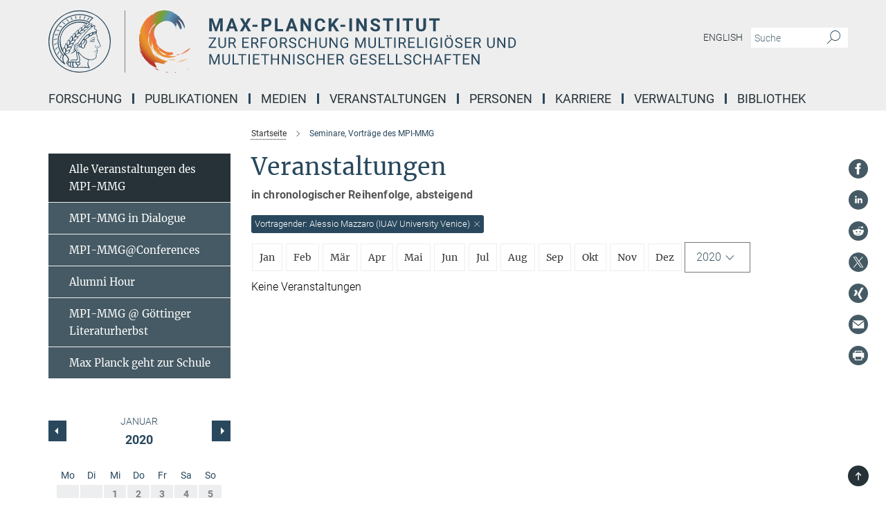

--- FILE ---
content_type: image/svg+xml
request_url: https://www.mmg.mpg.de/assets/institutes/headers/mmg-desktop-de-0c2510650e58b7755fb24db2f689b7c73e892b13b7c58b463429eb7306ce1c14.svg
body_size: 128549
content:
<svg xmlns="http://www.w3.org/2000/svg" viewBox="0 0 2500 300"><defs id="defs1615"/><defs><style>.minerva-base-style{}</style></defs><g transform="translate(0 0) scale(1.4285714285714286) translate(0 0)" style="fill: #29485d;"><title>minerva</title><path d="M105,0A105,105,0,1,0,210,105,105.1,105.1,0,0,0,105,0Zm0,207.1A102.1,102.1,0,1,1,207.1,105,102.2,102.2,0,0,1,105,207.1Z"/><path class="minerva-base-style" d="M166.6,97c-1.4-3.1-.5-5.1-.9-7.3s-2.7-7-4.3-10.8c-.7-1.7,3.8-1.3.4-7.6,0-.2,4.7-2,0-5.5a26.4,26.4,0,0,1-6-6.7,1,1,0,0,1,0-1.3c2.7-2.4,2.8-5.8-.1-7.5s-4.5,0-6.7,1.4c-.7.5-1.1.8-1.9.5L145.3,51c2.7-2.6,3.3-5.2,3.1-5.6s-4.6-1.3-10.2,1l-.4-.3c2.3-3.9,1-6.7.9-6.9h-.1A81,81,0,0,1,151,25.9h.1c.2-.3.3-.6-.2-.9l-1-.6A92.4,92.4,0,0,0,12.7,105c0,29.5,15,57.9,39.4,75.6a13.5,13.5,0,0,0,2.8,1.6A1.1,1.1,0,0,0,56,182l.3-.5a1,1,0,0,0,.3-.8c0-.7-.9-1.3-2.1-3a27.7,27.7,0,0,1-4.7-15.1,22.1,22.1,0,0,1,4.5-13.7c3.7,3.9,11.7,10.9,11.5,17.4s-6.9,6.8-5.4,12.2c.9,3.4,3.4,2,3.9,4.6.7,4.4,6.7,7.3,9.3,6.9.7-.1,1.2.4,2.4,1.7s6.2,1.6,8.2,1.2,4.1,1.4,8,.9,6.1-.9,8.2-.9,22.5-.3,36,1.8c2.4.4,3.1-.7,2.1-2.5-4.9-8.6-5.6-15.8-2.8-25,5,.4,12.2,1.7,21.6-4a11,11,0,0,0,5.1-9.5c-.1-2.1-1-4.7-.5-6.7s1.3-2.7,2.1-3.2c3.6-2.6,1-4.6.4-4.8a3.4,3.4,0,0,0,1.1-4.6c-.7-.7-2.7-6.2-.4-7.3s5.3-1.8,8.1-3.1a4.5,4.5,0,0,0,2.4-6C174.2,114.4,166.8,97.4,166.6,97ZM64.7,179.1c-.7.2-2.9.3-2.4-2.7s2.3-2.6,3.3-1.6S64.9,177.6,64.7,179.1Zm87-125.9c1.2-.8,2.5-1.1,3.3-.4,2.6,2.6-2.9,4.1-1.8,6.1a30.7,30.7,0,0,0,7.5,8.4c1.2,1,1.4,3.1-3.3,4.1s-23.6,5.9-33.6,16.5c-12.5,13.2-20.4,30.3-21.5,28s-3.6-2.8-3.2-3.5C117,81.6,145.1,57.3,151.7,53.2Zm8.2,21.7c-1,2.9-9.1,5.5-8.7,3.5s0-2.2.6-2.3,3.5-1.1,7.5-2.1C159.7,73.9,160.2,74.1,159.9,74.9Zm-20.6,5.3c-.2-1.2,8.5-4.1,8.8-3.3s-1.8,6-4.7,7-4.7.9-4.6.4A11,11,0,0,0,139.3,80.2ZM119,125.8c-4,2.5-6.2-2.2-6.8-3.1a3.7,3.7,0,0,1-.5-3.1c.3-1.4.5-3.3-.4-9.3-.4-2.7,5-9.2,6.3-10.4s3.1.6,3.2,2.6c.3,3.6-1.8,5.6-3.9,7.2s-3.1,4.4-2.6,5.1a1.5,1.5,0,0,0,1.9-.9c1.5-3.3,6-4.9,6.7-6.7s.3-4.4.2-5.6.9-1.2,1.6-1.1,1.4,1.4,1.8,2.7c2.9,7.5-4.3,12-5.5,13.8S122.1,123.9,119,125.8Zm6.1-29.1c-2.2,1.5-5.3-.5-4.7-1.4a43.7,43.7,0,0,1,11.5-11c3.4-2.1,3.8-2.3,4-1.1a10.6,10.6,0,0,1-2.6,7.5c-2.3,2.5-4.6,2.3-5.8,2.6S126.7,95.6,125.1,96.7Zm-19.3,25.6c-1-.2-1.4-2.1-1.2-2.9s3.1-5.2,4-6.4a.5.5,0,0,1,.8.3C110,117.4,109.4,123.1,105.8,122.3ZM138,48.2a17.7,17.7,0,0,1,7.5-1.6c.8.1-1.9,4.8-6.6,6.8s-8.5,2.5-8.9,2.3S134.1,49.9,138,48.2ZM54.7,126.5c-1.5-1.7-2.8-2.6-2.9-2.5a22.4,22.4,0,0,0-3.6,8.9A65.4,65.4,0,0,1,40.7,105C39.3,69.6,69,41.1,105.2,41.2a56.8,56.8,0,0,1,22.4,4.6,31.3,31.3,0,0,0-3.7,6.6c0-1.9-.5-3.4-.4-4.6s-5.1.9-9.7,8.3a19.9,19.9,0,0,0-2.2,5.3c-.1-2.8-.7-4.9-.9-4.9a16.1,16.1,0,0,0-8.5,8.8,22.4,22.4,0,0,0-1.1,3.4c-.2-1.9-.7-3.2-.9-3.2s-5.9,2.3-8.6,8.9A15.4,15.4,0,0,0,90.5,79c-.5-2.3-1.4-3.7-1.7-3.4-1.9,2.4-5.7,3.5-7.6,9.6a13.2,13.2,0,0,0-.7,4.2c-.8-2-2-3.2-2.3-3.2s-6.1,5.5-7,10.9a15.8,15.8,0,0,0,.2,5.8c-1.1-1.8-2.5-3-3.1-4.8-.9.5-5.7,5-5.8,10.7a19.7,19.7,0,0,0,.7,6.1c-1.6-2.9-3.8-4.2-4.1-4.1s-4,4.1-4.8,11.1A11.8,11.8,0,0,0,54.7,126.5Zm74.1-79.7c2.8-3.4,7.6-6.1,8.2-5.8s-.8,5.6-3.9,8.6-8.1,6.2-8.6,6.1S126.2,49.8,128.8,46.8Zm-9.3,13a21,21,0,0,0-5.6,6.4c-.5.9-1.9-5,1.7-10.6,2.2-3.5,6.6-6.6,6.5-6.2S124.2,56,119.5,59.8Zm-10.1,7.5c-3.4,5.1-3.6,3.3-7.3,8.3-.2.2-.2-6.5,1.1-9.4,2.1-4.7,5.7-7.4,6.2-7.5S111.3,64.5,109.4,67.3ZM98.3,77.4c-1.7,3-3.3,2.3-6.2,6.7-.3.4-1.1-3.6.7-9.1a12.6,12.6,0,0,1,5.9-6.9C99.3,68,100.4,73.8,98.3,77.4ZM88,88.1c-1.8,3.9-2.9,4-5,6.4-.3.4-1.8-3.7-.4-8.8s4-5.6,5.3-7S89.9,84,88,88.1Zm-8.4,6.6a10.3,10.3,0,0,1-.4,3c-1.3,4.3-3.9,6.2-5.3,8.1a15.7,15.7,0,0,1-1.6-5.8,15.2,15.2,0,0,1,5.2-11.2C78.3,88.8,79.6,92,79.6,94.7Zm-8.5,12.8A14.9,14.9,0,0,1,66,118.3a17.7,17.7,0,0,1-2.2-7.6c-.2-6.3,2.4-8.5,3.6-9.7C67.9,102.8,71.1,104.2,71.1,107.5ZM59,113.8c1.8.9,3.9,3.4,4.1,8.2s-3.2,8.7-4.6,9.4c-.9-3.7-2.6-4.4-2.6-8A18,18,0,0,1,59,113.8Zm7.3,12.5c4.6-2,9.6-1.7,9.8-1.5s-1.5,5.9-5.9,8.2-9.5,2.7-10,2.1S61.7,128.3,66.3,126.3Zm-.4-3.4c.3-1.5,3-6.5,7.1-8.3h0a18.4,18.4,0,0,1,9.4-1.5c.5.2-1.7,5.6-5.8,7.6S70.1,121.6,65.9,122.9Zm6.9-11.8c.2-.4,3.5-6.4,7.4-8.2a17.5,17.5,0,0,1,8.9-1.4c.3.1-1.8,5.4-6.2,7.6S72.6,111.6,72.8,111.1Zm8.9-11.9c-.3-.2,4.4-6.4,8.4-8.3a15.6,15.6,0,0,1,8.4-1c.3.3-1.9,5.5-6.5,7.5A24.2,24.2,0,0,1,81.7,99.2ZM92.4,87.4c-.2-.2,3.4-6.3,7.4-7.9s7.7-.1,8.9,0-1.3,4.5-6.6,6.4S93.1,87.7,92.4,87.4Zm12-11.4c.1-.3,4.1-5.9,8.1-7.3a16.4,16.4,0,0,1,9.2-.2c.5.2-2.8,5-7.7,6.5S104.3,76.3,104.4,76Zm12.1-9.9c-.5-.3,4.3-5.7,8.2-7.2a18,18,0,0,1,8.3-1c.3.2-2.5,4.9-7.1,6.7S117.1,66.5,116.5,66.1ZM50.2,175.3C28.6,158.1,15.6,132.1,15.6,105A89.3,89.3,0,0,1,146.4,25.8a.4.4,0,0,1,.1.7,97.3,97.3,0,0,0-10.2,11.4,73.1,73.1,0,0,0-31.3-7A74.3,74.3,0,0,0,30.9,105a72.1,72.1,0,0,0,17.9,48.2,23.1,23.1,0,0,0-1.9,9.4A25.6,25.6,0,0,0,50.2,175.3Zm.2-24.8h-.1A69.2,69.2,0,0,1,33.9,105,71.2,71.2,0,0,1,105,33.9a70.1,70.1,0,0,1,29.6,6.4,22.6,22.6,0,0,0-4.1,2.6A63.1,63.1,0,0,0,105,37.8,67.3,67.3,0,0,0,37.8,105c0,16.1,5,30.2,14.8,42C52.1,147.9,51.3,149.1,50.4,150.5Zm3.5-5.6c-1.3-1.2-4.1-4.3-4.4-8.3V136c0-4.3,1.9-8.6,2.4-9s5.3,3.3,5.4,8.7A14.4,14.4,0,0,1,53.9,144.9Zm8-7.2c3.9-1.8,9.6-1.4,9.3-1.1s-1.8,5.8-6.2,8a12.1,12.1,0,0,1-8.7,1.3C58.6,143.3,58.1,139.5,61.9,137.7Zm5.2,46.5c-.6-2.7-.4-6.3.5-7.3s4.9-1.2,5-.1-1.1,5.4.3,10.2C72.6,187.7,68.3,187.4,67.1,184.2Zm.3-11.1c-.3-2,1.6-3.9,1.6-8.2s-6.6-12.6-11.1-17.3a19.5,19.5,0,0,0,7.9-1.9c6.6-3.1,7.9-10.1,8.1-10.4a11,11,0,0,0-3.8-.4l.8-.4c6.4-3.5,8.1-11,7.8-11.1a17,17,0,0,0-4-.3l2-.7c6.8-2.7,8.7-10.3,8.5-10.6a16.1,16.1,0,0,0-3.5-.4l1.9-.8c6.2-3.1,8.4-10.1,8.1-10.3a10.5,10.5,0,0,0-3.3-.4,23.7,23.7,0,0,0,4.5-1.5c6.7-2.9,8.9-9.3,8.6-9.6a10.9,10.9,0,0,0-3-.5,34.5,34.5,0,0,0,4.4-1.3c6.6-2.2,9.2-8.5,8.8-8.6l-3.7-.8a24.5,24.5,0,0,0,6.6-1.3c7.1-2.4,9.6-6.7,9.8-8.6a6,6,0,0,0-2.3-.8,29.3,29.3,0,0,0,4.7-1.2c6.6-2.7,9.4-9.3,9.6-9.8a29.3,29.3,0,0,0,3.9-1.6l1.9-.9,1.6,1.1c1,.6,1.4.8.9,1.2C122,75,105,99.5,97.6,111.3c-.2.4-.6.3-1.3.3-7.9-.6-12.4,8.9-8.9,17.8-.4,1.8-4.2,5.3-4.5,5.5s-1,1.4.3,1.3,4.2-3.2,5.4-4.5c.4.6,2.2,2,1.3,2.8A63.6,63.6,0,0,1,76,145c-2.6,1.2,4.2,2.1,15.7-8.3.7-.6,1.5,2.4,2.5,3.7-2,6.5,2.9,19.1,2.1,23a2.8,2.8,0,0,1-2.8,2.7c-11.4.3-12.5-.3-18.3,1.4-2.7.8-2,2.6-.1,2.1s4.6-1.5,16.9-.7c3.1.1,6.5-.6,6.5-5.7s-3.6-18.4-2.4-20.3a6.9,6.9,0,0,0,3.5,1.4c-.2,4.5,7,19,3.8,27-1.2,3-6.4,2.7-15.4,1.8C72.7,171.6,67.7,174.9,67.4,173.1Zm35.1,9.9c-5.9,2-8.3-4.9-7.3-6.4s4.4,1,7.3-.9S106,181.8,102.5,183Zm-27,4.3c-.8-3.7-1.1-10,.4-11.5s4.9-.9,4.8.2c-.3,4.3-2.1,9.2,1.2,14.1C83.2,192,76.7,192.3,75.5,187.3Zm11.4,4.2c-1.6-.4-6-7.4-2.4-15.8.3-.8,5.8-.3,6.8,0s-.8,6.8,6.8,9.8C98.8,185.8,98,194.3,86.9,191.5Zm47.2-23.3c-2.5,8.8-3.8,12.3,0,21.9.5,1.3.9,2.3-.2,2.1-7.7-1.4-9.4-2.6-33.7-.6-1.7.2.6-3.4.3-5.8,2.2-.3,5.8-1.3,6.5-4.9s-2.1-7.6-1.8-8.2c3.5-6.7-.2-14.1-3.1-26.6-.3-1.2.4-1.7.9-1.1,15.6,16.9,25.5,20.2,30.9,21.8C134.4,167,134.3,167.6,134.1,168.2ZM174,122.1c-3.3,2.9-8.3,3.1-10.3,4.9s-1.5,2.5-.4,5.2,1.1,1.7-1.1,2.3-4.1,5.8-8.8,4.9c-1.8-.3-.5.8.2.9,2.6.3,3.7-.5,4.6-1.4s2.2-2.4,3.6-2.9,2.9-.5,3,.6-1.9,2.1-2.7,2.5c1,.5,3.9,1.9,1.4,3.6s-4.6-.5-4.9-.7-1.7-.2-1.3.3,5.2,1.3,4.5,2.2c-3.5,4.7-.6,7.5-1.7,12.3s-7.7,7.5-12.8,8.4c-17.4,3.1-34.3-11.6-44.2-22.8.9-2.1.8-4.8-.1-3.8s-.7,2.4-2.8,2.9c-3.9,1-5.7-5.9-6.9-7.1-4.8-4.7-6.7-11.4-3.9-17.3s9-4.7,11.4-1.1,1.7,7,3.4,8.3,4.8.2,5.4,0,1.7,4.3,8,4.1,5.9-10.7,6.9-11.6c8.6-8.4,4.2-15.9,2.6-17.6s1-3.6,1.5-3.7a13,13,0,0,0,9.4-7.7s8.4-.2,11.4-6.2c.8-1.6,3.3,1.5,8.9-2.9a.8.8,0,0,1,1.4.3c3.7,8.9,5.2,11.3,4.9,15.8s8.7,21.5,9.4,23.1S174.8,121.3,174,122.1Z"/><path class="minerva-base-style" d="M153.8,90c-4.9.2-10.6,6.2-12.4,7s-1.3,1.5-.2,1.1,5.9-4.7,10.7-6.4,3.6,1.8,5,1.6S156.6,89.9,153.8,90Z"/><path class="minerva-base-style" d="M154.9,94.8c-.4.1.4,2.2-1.7,2.3-4.6.3-8.3,4.7-11.1,6a12.9,12.9,0,0,1-3.8,1.4.3.3,0,0,0,.1.6c11.7,1.6,16.2,1.1,16.3.7s-.6-1.2-.4-1.7a11.3,11.3,0,0,0,.1-5.5c-.2-.8,1.8-.3,1.8-1.3S155.6,94.7,154.9,94.8Zm-1.8,9.3c-.2.9-5.5.5-8.3.2-.7,0-1.8-.1.3-1.4s4.1-2.8,7.2-3.4a.8.8,0,0,1,.8.6A10.6,10.6,0,0,1,153.1,104.1Z"/><path class="minerva-base-style" d="M168.4,120.8c-.9,0-4.5,1.6-5.9,2.5s-4.4,2.7-4.2-.8c.1-1.3.9-4.4.9-5.3s-1-.7-1.1,0a36.9,36.9,0,0,1-.7,5.3c-.4,1.8,1.2,4,3.6,2.7s4.8-2.9,7.3-3.4C168.9,121.7,169,120.8,168.4,120.8Z"/><path class="minerva-base-style" d="M100.5,133.6c-.7-.3-.5,1.2-1.4,1s-.2-1.3-1.8-3-2.8-1.2-4.3-3.6-.3-12,3.1-10.8,1.6,5,1,8,2.5,2.8,2.8,2.1-1.1-.9-1.4-1.9,3.5-7.6-1.8-9.4c-3.8-1.3-6.4,3.6-5.9,8.9a8,8,0,0,0,5.1,7.1c2.3.8.6,4,3.7,4C101,136,101.3,133.9,100.5,133.6Z"/><path class="minerva-base-style" d="M131.3,33.4c.2.1.3,0,.5-.1l6.5-8.3a.5.5,0,0,0-.2-.6L137,24a.4.4,0,0,0-.5.1L130,32.4c-.2.2-.1.5.2.6Z"/><path class="minerva-base-style" d="M119.2,30l1.1.3a.5.5,0,0,0,.5-.3l3.8-9.4a.4.4,0,0,0-.3-.6l-1.2-.2h-.3l-3.9,9.6A.4.4,0,0,0,119.2,30Z"/><path class="minerva-base-style" d="M105.8,28.7h1.1c.2.1.4-.1.4-.3l1-10a.5.5,0,0,0-.4-.5h-1.1c-.3,0-.4.2-.5.4l-.9,10A.4.4,0,0,0,105.8,28.7Z"/><path class="minerva-base-style" d="M92.8,29.7l1.1-.2c.2,0,.4-.2.3-.4l-1.9-9.9c0-.2-.2-.4-.4-.3H90.7c-.2.1-.4.3-.3.5l1.9,9.9C92.3,29.6,92.5,29.7,92.8,29.7Z"/><path class="minerva-base-style" d="M79.4,32.8l.5.2,1.1-.4a.4.4,0,0,0,.3-.6l-4.6-9a.4.4,0,0,0-.5-.2l-1,.3a.4.4,0,0,0-.3.6Z"/><path class="minerva-base-style" d="M67,38.5c.1.2.3.2.5.1l1-.6a.4.4,0,0,0,.1-.6l-6.7-7.7c-.2-.2-.4-.2-.5-.1l-1,.6c-.3.1-.3.4-.1.6Z"/><path class="minerva-base-style" d="M55.4,46.7c.2.1.4.1.5-.1l.9-.7a.5.5,0,0,0,0-.7l-8.5-5.9h-.5l-.9.8a.5.5,0,0,0,0,.7Z"/><path class="minerva-base-style" d="M45.4,57.1a.4.4,0,0,0,.4-.2l.8-.9c.2-.2.1-.5-.2-.6l-9.8-3.8c-.2-.1-.4-.1-.5.1l-.7.9a.4.4,0,0,0,.2.7Z"/><path class="minerva-base-style" d="M26.8,67.8l10.5,1.5c.2,0,.4-.1.4-.3l.6-1a.4.4,0,0,0-.3-.6L27.5,65.9l-.5.2a5.4,5.4,0,0,1-.5,1.1A.4.4,0,0,0,26.8,67.8Z"/><path class="minerva-base-style" d="M21.1,83.7l10.7-1a.3.3,0,0,0,.3-.3,7.6,7.6,0,0,0,.4-1.1.4.4,0,0,0-.4-.6l-10.8,1-.4.3-.3,1.2C20.6,83.5,20.8,83.8,21.1,83.7Z"/><path class="minerva-base-style" d="M29.2,96.5c0-.4.1-.9.1-1.3s-.2-.5-.5-.4L18.4,98.4c-.2.1-.3.2-.3.4s-.1.8-.1,1.2a.4.4,0,0,0,.6.4l10.3-3.6A.3.3,0,0,0,29.2,96.5Z"/><path class="minerva-base-style" d="M28.9,110.8v-1.3a.5.5,0,0,0-.7-.4l-9.4,6.3c-.2,0-.2.2-.2.4s.1.8.1,1.2a.5.5,0,0,0,.7.3l9.4-6.2C28.9,111,29,110.9,28.9,110.8Z"/><path class="minerva-base-style" d="M31.3,125l-.3-1.3a.4.4,0,0,0-.7-.2L22.6,132c-.1.1-.2.3-.1.4s.3.8.4,1.2a.4.4,0,0,0,.7.2l7.6-8.4C31.3,125.3,31.3,125.2,31.3,125Z"/><path class="minerva-base-style" d="M35.2,137.7,29.8,148c-.1.1,0,.3,0,.4l.7,1.2a.4.4,0,0,0,.7-.1l5.4-10.2c0-.1.1-.2,0-.4l-.6-1.2A.5.5,0,0,0,35.2,137.7Z"/><path class="minerva-base-style" d="M42.9,149.3c-.2-.3-.7-.2-.7.1l-2.9,12c-.1.2,0,.3,0,.4l1,1a.4.4,0,0,0,.7-.1l2.8-11.9c.1-.1,0-.2,0-.3Z"/></g><rect x="366.666" y="0" width="2.65" height="300" style="fill: #666666"/><g transform="translate(435.98199999999997 0) scale(1.7326612301917836) translate(0 0)"><style type="text/css" id="style824">
	.st0{fill:none;}
	.st1{fill:#F8C05A;}
	.st2{fill:#FFFFFF;}
	.st3{fill:url(#SVGID_1_);}
	.st4{fill:url(#SVGID_00000163795371946580875670000007947996166039011489_);}
	.st5{fill:url(#SVGID_00000021817379110950390800000014913134904363888038_);}
	.st6{fill:url(#SVGID_00000005988320540368667750000018422109543611681928_);}
	.st7{fill:url(#SVGID_00000124884636427683243130000011790202638331874974_);}
	.st8{fill:url(#SVGID_00000121238233397544124120000000249815448371656628_);}
	.st9{fill:url(#SVGID_00000103246204550253952530000017356751608159170468_);}
	.st10{fill:url(#SVGID_00000181049958270654485620000002307465492605374911_);}
	.st11{fill:url(#SVGID_00000176743815525611515350000011111907823038457995_);}
	.st12{fill:url(#SVGID_00000111892881150681724030000010676128342192280457_);}
	.st13{fill:url(#SVGID_00000126291314549632588350000018218976431312079272_);}
	.st14{fill:url(#SVGID_00000070806685443840896600000007389997051904863656_);}
	.st15{fill:url(#SVGID_00000088844317277677521190000000890629151096630426_);}
	.st16{fill:url(#SVGID_00000168075591176845278470000005679746231677114548_);}
	.st17{fill:url(#SVGID_00000067927538306078680410000000480836411079457198_);}
	.st18{fill:url(#SVGID_00000013156559719849232210000000244876055370300083_);}
	.st19{fill:url(#SVGID_00000127759673758470999820000003669749457070449080_);}
	.st20{fill:url(#SVGID_00000101809752098340013290000015533137780534374796_);}
	.st21{fill:url(#SVGID_00000103225221769019683480000006713108567139387821_);}
</style><pattern x="-123" y="239.5" width="69" height="69" patternUnits="userSpaceOnUse" id="Punktmuster" viewBox="2.1 -70.9 69 69" style="overflow:visible">
	<g id="g1056">
		<rect x="2.1" y="-70.9" class="st0" width="69" height="69" id="rect826"/>
		<rect x="2.1" y="-70.9" class="st1" width="69" height="69" id="rect828"/>
		<g id="g848">
			<path class="st2" d="M61.8-71.7c0,0.1,0,0.1,0,0.2c-0.1,0.1-0.1,0.1-0.2,0.1c-0.1,0.1-0.1,0.3-0.1,0.4c-0.2,0.1,0,0.2,0,0.3     c0,0,0,0.1,0,0.2c0,0.1,0,0.3,0.1,0.4c0.1,0.2,0.3,0.4,0.4,0.5c0.2,0.1,0.4,0.6,0.6,0.6c0.2,0,0.4-0.1,0.5-0.1     c0.2,0,0.4,0,0.6-0.1c0.2-0.1,0.1-0.3,0.3-0.5c0.1-0.1,0.3,0,0.4-0.1c0.2-0.1,0.3-0.3,0.4-0.5c0-0.1,0-0.1,0-0.2     c0-0.1,0.1-0.2,0.1-0.3c0-0.1-0.1-0.1-0.1-0.2c0-0.1,0-0.2,0-0.3c0-0.2,0-0.4-0.1-0.5c-0.4-0.7-1.2-0.9-2-0.8     c-0.2,0-0.3,0.1-0.4,0.2c-0.2,0.1-0.1,0.2-0.3,0.2c-0.1,0-0.2,0.1-0.2,0.2C61.8-71.7,61.8-71.7,61.8-71.7     C61.8-71.6,61.8-71.6,61.8-71.7" id="path830"/>
			<path class="st2" d="M54.1-71.7c0,0.1,0,0.1,0,0.2c-0.1,0.1-0.1,0.1-0.2,0.1c-0.1,0.1-0.1,0.3-0.1,0.4c-0.2,0.1,0,0.2,0,0.3     c0,0,0,0.1,0,0.2c0,0.1,0,0.3,0.1,0.4c0.1,0.2,0.3,0.4,0.4,0.5c0.2,0.1,0.4,0.6,0.6,0.6c0.2,0,0.4-0.1,0.5-0.1     c0.2,0,0.4,0,0.6-0.1c0.2-0.1,0.1-0.3,0.3-0.5c0.1-0.1,0.3,0,0.4-0.1c0.2-0.1,0.3-0.3,0.4-0.5c0-0.1,0-0.1,0-0.2     c0-0.1,0.1-0.2,0.1-0.3c0-0.1-0.1-0.1-0.1-0.2c0-0.1,0-0.2,0-0.3c0-0.2,0-0.4-0.1-0.5c-0.4-0.7-1.2-0.9-2-0.8     c-0.2,0-0.3,0.1-0.4,0.2c-0.2,0.1-0.1,0.2-0.3,0.2c-0.1,0-0.2,0.1-0.2,0.2C54.1-71.7,54.1-71.7,54.1-71.7     C54.1-71.6,54.1-71.6,54.1-71.7" id="path832"/>
			<path class="st2" d="M46.4-71.7c0,0.1,0,0.1,0,0.2c-0.1,0.1-0.1,0.1-0.2,0.1c-0.1,0.1-0.1,0.3-0.1,0.4c-0.2,0.1,0,0.2,0,0.3     c0,0,0,0.1,0,0.2c0,0.1,0,0.3,0.1,0.4c0.1,0.2,0.3,0.4,0.4,0.5c0.2,0.1,0.4,0.6,0.6,0.6c0.2,0,0.4-0.1,0.5-0.1     c0.2,0,0.4,0,0.6-0.1c0.2-0.1,0.1-0.3,0.3-0.5c0.1-0.1,0.3,0,0.4-0.1c0.2-0.1,0.3-0.3,0.4-0.5c0-0.1,0-0.1,0-0.2     c0-0.1,0.1-0.2,0.1-0.3c0-0.1-0.1-0.1-0.1-0.2c0-0.1,0-0.2,0-0.3c0-0.2,0-0.4-0.1-0.5c-0.4-0.7-1.2-0.9-2-0.8     c-0.2,0-0.3,0.1-0.4,0.2c-0.2,0.1-0.1,0.2-0.3,0.2c-0.1,0-0.2,0.1-0.2,0.2C46.4-71.7,46.4-71.7,46.4-71.7     C46.4-71.6,46.4-71.6,46.4-71.7" id="path834"/>
			<path class="st2" d="M38.8-71.7c0,0.1,0,0.1,0,0.2c-0.1,0.1-0.1,0.1-0.2,0.1c-0.1,0.1-0.1,0.3-0.1,0.4c-0.2,0.1,0,0.2,0,0.3     c0,0,0,0.1,0,0.2c0,0.1,0,0.3,0.1,0.4c0.1,0.2,0.3,0.4,0.4,0.5c0.2,0.1,0.4,0.6,0.6,0.6c0.2,0,0.4-0.1,0.5-0.1     c0.2,0,0.4,0,0.6-0.1c0.2-0.1,0.1-0.3,0.3-0.5c0.1-0.1,0.3,0,0.4-0.1c0.2-0.1,0.3-0.3,0.4-0.5c0-0.1,0-0.1,0-0.2     c0-0.1,0.1-0.2,0.1-0.3c0-0.1-0.1-0.1-0.1-0.2c0-0.1,0-0.2,0-0.3c0-0.2,0-0.4-0.1-0.5c-0.4-0.7-1.2-0.9-2-0.8     c-0.2,0-0.3,0.1-0.4,0.2c-0.2,0.1-0.1,0.2-0.3,0.2c-0.1,0-0.2,0.1-0.2,0.2C38.8-71.7,38.8-71.7,38.8-71.7     C38.8-71.6,38.8-71.6,38.8-71.7" id="path836"/>
			<path class="st2" d="M31.1-71.7c0,0.1,0,0.1,0,0.2c-0.1,0.1-0.1,0.1-0.2,0.1c-0.1,0.1-0.1,0.3-0.1,0.4c-0.2,0.1,0,0.2,0,0.3     c0,0,0,0.1,0,0.2c0,0.1,0,0.3,0.1,0.4c0.1,0.2,0.3,0.4,0.4,0.5c0.2,0.1,0.4,0.6,0.6,0.6c0.2,0,0.4-0.1,0.5-0.1     c0.2,0,0.4,0,0.6-0.1c0.2-0.1,0.1-0.3,0.3-0.5c0.1-0.1,0.3,0,0.4-0.1c0.2-0.1,0.3-0.3,0.4-0.5c0-0.1,0-0.1,0-0.2     c0-0.1,0.1-0.2,0.1-0.3c0-0.1-0.1-0.1-0.1-0.2c0-0.1,0-0.2,0-0.3c0-0.2,0-0.4-0.1-0.5c-0.4-0.7-1.2-0.9-2-0.8     c-0.2,0-0.3,0.1-0.4,0.2c-0.2,0.1-0.1,0.2-0.3,0.2c-0.1,0-0.2,0.1-0.2,0.2C31.1-71.7,31.1-71.7,31.1-71.7     C31.1-71.6,31.1-71.6,31.1-71.7" id="path838"/>
			<path class="st2" d="M23.4-71.7c0,0.1,0,0.1,0,0.2c-0.1,0.1-0.1,0.1-0.2,0.1c-0.1,0.1-0.1,0.3-0.1,0.4c-0.2,0.1,0,0.2,0,0.3     c0,0,0,0.1,0,0.2c0,0.1,0,0.3,0.1,0.4c0.1,0.2,0.3,0.4,0.4,0.5c0.2,0.1,0.4,0.6,0.6,0.6c0.2,0,0.4-0.1,0.5-0.1     c0.2,0,0.4,0,0.6-0.1c0.2-0.1,0.1-0.3,0.3-0.5c0.1-0.1,0.3,0,0.4-0.1c0.2-0.1,0.3-0.3,0.4-0.5c0-0.1,0-0.1,0-0.2     c0-0.1,0.1-0.2,0.1-0.3c0-0.1-0.1-0.1-0.1-0.2c0-0.1,0-0.2,0-0.3c0-0.2,0-0.4-0.1-0.5c-0.4-0.7-1.2-0.9-2-0.8     c-0.2,0-0.3,0.1-0.4,0.2c-0.2,0.1-0.1,0.2-0.3,0.2c-0.1,0-0.2,0.1-0.2,0.2C23.4-71.7,23.4-71.7,23.4-71.7     C23.4-71.6,23.4-71.6,23.4-71.7" id="path840"/>
			<path class="st2" d="M15.8-71.7c0,0.1,0,0.1,0,0.2c-0.1,0.1-0.1,0.1-0.2,0.1c-0.1,0.1-0.1,0.3-0.1,0.4c-0.2,0.1,0,0.2,0,0.3     c0,0,0,0.1,0,0.2c0,0.1,0,0.3,0.1,0.4c0.1,0.2,0.3,0.4,0.4,0.5c0.2,0.1,0.4,0.6,0.6,0.6c0.2,0,0.4-0.1,0.5-0.1     c0.2,0,0.4,0,0.6-0.1c0.2-0.1,0.1-0.3,0.3-0.5c0.1-0.1,0.3,0,0.4-0.1c0.2-0.1,0.3-0.3,0.4-0.5c0-0.1,0-0.1,0-0.2     c0-0.1,0.1-0.2,0.1-0.3c0-0.1-0.1-0.1-0.1-0.2c0-0.1,0-0.2,0-0.3c0-0.2,0-0.4-0.1-0.5c-0.4-0.7-1.2-0.9-2-0.8     c-0.2,0-0.3,0.1-0.4,0.2c-0.2,0.1-0.1,0.2-0.3,0.2c-0.1,0-0.2,0.1-0.2,0.2C15.8-71.7,15.8-71.7,15.8-71.7     C15.8-71.6,15.8-71.6,15.8-71.7" id="path842"/>
			<path class="st2" d="M8.1-71.7c0,0.1,0,0.1,0,0.2C8-71.4,8-71.4,7.9-71.3c-0.1,0.1-0.1,0.3-0.1,0.4c-0.2,0.1,0,0.2,0,0.3     c0,0,0,0.1,0,0.2c0,0.1,0,0.3,0.1,0.4c0.1,0.2,0.3,0.4,0.4,0.5c0.2,0.1,0.4,0.6,0.6,0.6c0.2,0,0.4-0.1,0.5-0.1     c0.2,0,0.4,0,0.6-0.1c0.2-0.1,0.1-0.3,0.3-0.5c0.1-0.1,0.3,0,0.4-0.1c0.2-0.1,0.3-0.3,0.4-0.5c0-0.1,0-0.1,0-0.2     c0-0.1,0.1-0.2,0.1-0.3c0-0.1-0.1-0.1-0.1-0.2c0-0.1,0-0.2,0-0.3c0-0.2,0-0.4-0.1-0.5c-0.4-0.7-1.2-0.9-2-0.8     c-0.2,0-0.3,0.1-0.4,0.2c-0.2,0.1-0.1,0.2-0.3,0.2c-0.1,0-0.2,0.1-0.2,0.2C8.1-71.7,8.1-71.7,8.1-71.7     C8.1-71.6,8.1-71.6,8.1-71.7" id="path844"/>
			<path class="st2" d="M0.4-71.7c0,0.1,0,0.1,0,0.2c-0.1,0.1-0.1,0.1-0.2,0.1c-0.1,0.1-0.1,0.3-0.1,0.4c-0.2,0.1,0,0.2,0,0.3     c0,0,0,0.1,0,0.2c0,0.1,0,0.3,0.1,0.4c0.1,0.2,0.3,0.4,0.4,0.5C0.8-69.4,1-69,1.2-68.9c0.2,0,0.4-0.1,0.5-0.1     c0.2,0,0.4,0,0.6-0.1c0.2-0.1,0.1-0.3,0.3-0.5c0.1-0.1,0.3,0,0.4-0.1c0.2-0.1,0.3-0.3,0.4-0.5c0-0.1,0-0.1,0-0.2     c0-0.1,0.1-0.2,0.1-0.3c0-0.1-0.1-0.1-0.1-0.2c0-0.1,0-0.2,0-0.3c0-0.2,0-0.4-0.1-0.5c-0.4-0.7-1.2-0.9-2-0.8     c-0.2,0-0.3,0.1-0.4,0.2c-0.2,0.1-0.1,0.2-0.3,0.2c-0.1,0-0.2,0.1-0.2,0.2C0.4-71.7,0.4-71.7,0.4-71.7     C0.4-71.6,0.4-71.6,0.4-71.7" id="path846"/>
		</g>
		<g id="g852">
			<path class="st2" d="M69.4-71.7c0,0.1,0,0.1,0,0.2c-0.1,0.1-0.1,0.1-0.2,0.1c-0.1,0.1-0.1,0.3-0.1,0.4c-0.2,0.1,0,0.2,0,0.3     c0,0,0,0.1,0,0.2c0,0.1,0,0.3,0.1,0.4c0.1,0.2,0.3,0.4,0.4,0.5c0.2,0.1,0.4,0.6,0.6,0.6c0.2,0,0.4-0.1,0.5-0.1     c0.2,0,0.4,0,0.6-0.1c0.2-0.1,0.1-0.3,0.3-0.5c0.1-0.1,0.3,0,0.4-0.1c0.2-0.1,0.3-0.3,0.4-0.5c0-0.1,0-0.1,0-0.2     c0-0.1,0.1-0.2,0.1-0.3c0-0.1-0.1-0.1-0.1-0.2c0-0.1,0-0.2,0-0.3c0-0.2,0-0.4-0.1-0.5c-0.4-0.7-1.2-0.9-2-0.8     c-0.2,0-0.3,0.1-0.4,0.2c-0.2,0.1-0.1,0.2-0.3,0.2c-0.1,0-0.2,0.1-0.2,0.2C69.4-71.7,69.4-71.7,69.4-71.7     C69.4-71.6,69.4-71.6,69.4-71.7" id="path850"/>
		</g>
		<path class="st2" d="M0.5-71.7c0,0.1,0,0.1,0,0.2c-0.1,0.1-0.1,0.1-0.2,0.1c-0.1,0.1-0.1,0.3-0.1,0.4c-0.2,0.1,0,0.2,0,0.3    c0,0,0,0.1,0,0.2c0,0.1,0,0.3,0.1,0.4c0.1,0.2,0.3,0.4,0.4,0.5C0.9-69.4,1-69,1.3-68.9c0.2,0,0.4-0.1,0.5-0.1c0.2,0,0.4,0,0.6-0.1    c0.2-0.1,0.1-0.3,0.3-0.5c0.1-0.1,0.3,0,0.4-0.1c0.2-0.1,0.3-0.3,0.4-0.5c0-0.1,0-0.1,0-0.2c0-0.1,0.1-0.2,0.1-0.3    c0-0.1-0.1-0.1-0.1-0.2c0-0.1,0-0.2,0-0.3c0-0.2,0-0.4-0.1-0.5c-0.4-0.7-1.2-0.9-2-0.8c-0.2,0-0.3,0.1-0.4,0.2    c-0.2,0.1-0.1,0.2-0.3,0.2c-0.1,0-0.2,0.1-0.2,0.2C0.5-71.7,0.5-71.7,0.5-71.7C0.5-71.6,0.5-71.6,0.5-71.7" id="path854"/>
		<g id="g1032">
			<g id="g876">
				<path class="st2" d="M69.4-64c0,0.1,0,0.1,0,0.2c-0.1,0.1-0.1,0.1-0.2,0.1c-0.1,0.1-0.1,0.3-0.1,0.4c-0.2,0.1,0,0.2,0,0.3      c0,0,0,0.1,0,0.2c0,0.1,0,0.3,0.1,0.4c0.1,0.2,0.3,0.4,0.4,0.5c0.2,0.1,0.4,0.6,0.6,0.6c0.2,0,0.4-0.1,0.5-0.1      c0.2,0,0.4,0,0.6-0.1c0.2-0.1,0.1-0.3,0.3-0.5c0.1-0.1,0.3,0,0.4-0.1c0.2-0.1,0.3-0.3,0.4-0.5c0-0.1,0-0.1,0-0.2      c0-0.1,0.1-0.2,0.1-0.3c0-0.1-0.1-0.1-0.1-0.2c0-0.1,0-0.2,0-0.3c0-0.2,0-0.4-0.1-0.5c-0.4-0.7-1.2-0.9-2-0.8      c-0.2,0-0.3,0.1-0.4,0.2c-0.2,0.1-0.1,0.2-0.3,0.2c-0.1,0-0.2,0.1-0.2,0.2C69.4-64,69.4-64.1,69.4-64C69.4-64,69.4-64,69.4-64" id="path856"/>
				<path class="st2" d="M61.8-64c0,0.1,0,0.1,0,0.2c-0.1,0.1-0.1,0.1-0.2,0.1c-0.1,0.1-0.1,0.3-0.1,0.4c-0.2,0.1,0,0.2,0,0.3      c0,0,0,0.1,0,0.2c0,0.1,0,0.3,0.1,0.4c0.1,0.2,0.3,0.4,0.4,0.5c0.2,0.1,0.4,0.6,0.6,0.6c0.2,0,0.4-0.1,0.5-0.1      c0.2,0,0.4,0,0.6-0.1c0.2-0.1,0.1-0.3,0.3-0.5c0.1-0.1,0.3,0,0.4-0.1c0.2-0.1,0.3-0.3,0.4-0.5c0-0.1,0-0.1,0-0.2      c0-0.1,0.1-0.2,0.1-0.3c0-0.1-0.1-0.1-0.1-0.2c0-0.1,0-0.2,0-0.3c0-0.2,0-0.4-0.1-0.5c-0.4-0.7-1.2-0.9-2-0.8      c-0.2,0-0.3,0.1-0.4,0.2c-0.2,0.1-0.1,0.2-0.3,0.2c-0.1,0-0.2,0.1-0.2,0.2C61.8-64,61.8-64.1,61.8-64C61.8-64,61.8-64,61.8-64" id="path858"/>
				<path class="st2" d="M54.1-64c0,0.1,0,0.1,0,0.2c-0.1,0.1-0.1,0.1-0.2,0.1c-0.1,0.1-0.1,0.3-0.1,0.4c-0.2,0.1,0,0.2,0,0.3      c0,0,0,0.1,0,0.2c0,0.1,0,0.3,0.1,0.4c0.1,0.2,0.3,0.4,0.4,0.5c0.2,0.1,0.4,0.6,0.6,0.6c0.2,0,0.4-0.1,0.5-0.1      c0.2,0,0.4,0,0.6-0.1c0.2-0.1,0.1-0.3,0.3-0.5c0.1-0.1,0.3,0,0.4-0.1c0.2-0.1,0.3-0.3,0.4-0.5c0-0.1,0-0.1,0-0.2      c0-0.1,0.1-0.2,0.1-0.3c0-0.1-0.1-0.1-0.1-0.2c0-0.1,0-0.2,0-0.3c0-0.2,0-0.4-0.1-0.5c-0.4-0.7-1.2-0.9-2-0.8      c-0.2,0-0.3,0.1-0.4,0.2c-0.2,0.1-0.1,0.2-0.3,0.2c-0.1,0-0.2,0.1-0.2,0.2C54.1-64,54.1-64.1,54.1-64C54.1-64,54.1-64,54.1-64" id="path860"/>
				<path class="st2" d="M46.5-64c0,0.1,0,0.1,0,0.2c-0.1,0.1-0.1,0.1-0.2,0.1c-0.1,0.1-0.1,0.3-0.1,0.4c-0.2,0.1,0,0.2,0,0.3      c0,0,0,0.1,0,0.2c0,0.1,0,0.3,0.1,0.4c0.1,0.2,0.3,0.4,0.4,0.5c0.2,0.1,0.4,0.6,0.6,0.6c0.2,0,0.4-0.1,0.5-0.1      c0.2,0,0.4,0,0.6-0.1c0.2-0.1,0.1-0.3,0.3-0.5c0.1-0.1,0.3,0,0.4-0.1c0.2-0.1,0.3-0.3,0.4-0.5c0-0.1,0-0.1,0-0.2      c0-0.1,0.1-0.2,0.1-0.3c0-0.1-0.1-0.1-0.1-0.2c0-0.1,0-0.2,0-0.3c0-0.2,0-0.4-0.1-0.5c-0.4-0.7-1.2-0.9-2-0.8      c-0.2,0-0.3,0.1-0.4,0.2c-0.2,0.1-0.1,0.2-0.3,0.2c-0.1,0-0.2,0.1-0.2,0.2C46.5-64,46.5-64.1,46.5-64C46.5-64,46.5-64,46.5-64" id="path862"/>
				<path class="st2" d="M38.8-64c0,0.1,0,0.1,0,0.2c-0.1,0.1-0.1,0.1-0.2,0.1c-0.1,0.1-0.1,0.3-0.1,0.4c-0.2,0.1,0,0.2,0,0.3      c0,0,0,0.1,0,0.2c0,0.1,0,0.3,0.1,0.4c0.1,0.2,0.3,0.4,0.4,0.5c0.2,0.1,0.4,0.6,0.6,0.6c0.2,0,0.4-0.1,0.5-0.1      c0.2,0,0.4,0,0.6-0.1c0.2-0.1,0.1-0.3,0.3-0.5c0.1-0.1,0.3,0,0.4-0.1c0.2-0.1,0.3-0.3,0.4-0.5c0-0.1,0-0.1,0-0.2      c0-0.1,0.1-0.2,0.1-0.3c0-0.1-0.1-0.1-0.1-0.2c0-0.1,0-0.2,0-0.3c0-0.2,0-0.4-0.1-0.5c-0.4-0.7-1.2-0.9-2-0.8      c-0.2,0-0.3,0.1-0.4,0.2c-0.2,0.1-0.1,0.2-0.3,0.2c-0.1,0-0.2,0.1-0.2,0.2C38.8-64,38.8-64.1,38.8-64C38.8-64,38.8-64,38.8-64" id="path864"/>
				<path class="st2" d="M31.1-64c0,0.1,0,0.1,0,0.2c-0.1,0.1-0.1,0.1-0.2,0.1c-0.1,0.1-0.1,0.3-0.1,0.4c-0.2,0.1,0,0.2,0,0.3      c0,0,0,0.1,0,0.2c0,0.1,0,0.3,0.1,0.4c0.1,0.2,0.3,0.4,0.4,0.5c0.2,0.1,0.4,0.6,0.6,0.6c0.2,0,0.4-0.1,0.5-0.1      c0.2,0,0.4,0,0.6-0.1c0.2-0.1,0.1-0.3,0.3-0.5c0.1-0.1,0.3,0,0.4-0.1c0.2-0.1,0.3-0.3,0.4-0.5c0-0.1,0-0.1,0-0.2      c0-0.1,0.1-0.2,0.1-0.3c0-0.1-0.1-0.1-0.1-0.2c0-0.1,0-0.2,0-0.3c0-0.2,0-0.4-0.1-0.5c-0.4-0.7-1.2-0.9-2-0.8      c-0.2,0-0.3,0.1-0.4,0.2c-0.2,0.1-0.1,0.2-0.3,0.2c-0.1,0-0.2,0.1-0.2,0.2C31.1-64,31.1-64.1,31.1-64C31.1-64,31.1-64,31.1-64" id="path866"/>
				<path class="st2" d="M23.5-64c0,0.1,0,0.1,0,0.2c-0.1,0.1-0.1,0.1-0.2,0.1c-0.1,0.1-0.1,0.3-0.1,0.4c-0.2,0.1,0,0.2,0,0.3      c0,0,0,0.1,0,0.2c0,0.1,0,0.3,0.1,0.4c0.1,0.2,0.3,0.4,0.4,0.5c0.2,0.1,0.4,0.6,0.6,0.6c0.2,0,0.4-0.1,0.5-0.1      c0.2,0,0.4,0,0.6-0.1c0.2-0.1,0.1-0.3,0.3-0.5c0.1-0.1,0.3,0,0.4-0.1c0.2-0.1,0.3-0.3,0.4-0.5c0-0.1,0-0.1,0-0.2      c0-0.1,0.1-0.2,0.1-0.3c0-0.1-0.1-0.1-0.1-0.2c0-0.1,0-0.2,0-0.3c0-0.2,0-0.4-0.1-0.5c-0.4-0.7-1.2-0.9-2-0.8      c-0.2,0-0.3,0.1-0.4,0.2c-0.2,0.1-0.1,0.2-0.3,0.2c-0.1,0-0.2,0.1-0.2,0.2C23.5-64,23.5-64.1,23.5-64C23.5-64,23.5-64,23.5-64" id="path868"/>
				<path class="st2" d="M15.8-64c0,0.1,0,0.1,0,0.2c-0.1,0.1-0.1,0.1-0.2,0.1c-0.1,0.1-0.1,0.3-0.1,0.4c-0.2,0.1,0,0.2,0,0.3      c0,0,0,0.1,0,0.2c0,0.1,0,0.3,0.1,0.4c0.1,0.2,0.3,0.4,0.4,0.5c0.2,0.1,0.4,0.6,0.6,0.6c0.2,0,0.4-0.1,0.5-0.1      c0.2,0,0.4,0,0.6-0.1c0.2-0.1,0.1-0.3,0.3-0.5c0.1-0.1,0.3,0,0.4-0.1c0.2-0.1,0.3-0.3,0.4-0.5c0-0.1,0-0.1,0-0.2      c0-0.1,0.1-0.2,0.1-0.3c0-0.1-0.1-0.1-0.1-0.2c0-0.1,0-0.2,0-0.3c0-0.2,0-0.4-0.1-0.5c-0.4-0.7-1.2-0.9-2-0.8      c-0.2,0-0.3,0.1-0.4,0.2c-0.2,0.1-0.1,0.2-0.3,0.2c-0.1,0-0.2,0.1-0.2,0.2C15.8-64,15.8-64.1,15.8-64C15.8-64,15.8-64,15.8-64" id="path870"/>
				<path class="st2" d="M8.2-64c0,0.1,0,0.1,0,0.2C8.1-63.7,8-63.7,8-63.7c-0.1,0.1-0.1,0.3-0.1,0.4c-0.2,0.1,0,0.2,0,0.3      c0,0,0,0.1,0,0.2c0,0.1,0,0.3,0.1,0.4C8-62.2,8.2-62,8.3-61.9c0.2,0.1,0.4,0.6,0.6,0.6c0.2,0,0.4-0.1,0.5-0.1      c0.2,0,0.4,0,0.6-0.1c0.2-0.1,0.1-0.3,0.3-0.5c0.1-0.1,0.3,0,0.4-0.1c0.2-0.1,0.3-0.3,0.4-0.5c0-0.1,0-0.1,0-0.2      c0-0.1,0.1-0.2,0.1-0.3c0-0.1-0.1-0.1-0.1-0.2c0-0.1,0-0.2,0-0.3c0-0.2,0-0.4-0.1-0.5c-0.4-0.7-1.2-0.9-2-0.8      c-0.2,0-0.3,0.1-0.4,0.2c-0.2,0.1-0.1,0.2-0.3,0.2c-0.1,0-0.2,0.1-0.2,0.2C8.2-64,8.2-64.1,8.2-64C8.1-64,8.1-64,8.2-64" id="path872"/>
				<path class="st2" d="M0.5-64c0,0.1,0,0.1,0,0.2c-0.1,0.1-0.1,0.1-0.2,0.1c-0.1,0.1-0.1,0.3-0.1,0.4c-0.2,0.1,0,0.2,0,0.3      c0,0,0,0.1,0,0.2c0,0.1,0,0.3,0.1,0.4c0.1,0.2,0.3,0.4,0.4,0.5c0.2,0.1,0.4,0.6,0.6,0.6c0.2,0,0.4-0.1,0.5-0.1      c0.2,0,0.4,0,0.6-0.1c0.2-0.1,0.1-0.3,0.3-0.5C2.8-62,3-61.9,3.1-62c0.2-0.1,0.3-0.3,0.4-0.5c0-0.1,0-0.1,0-0.2      c0-0.1,0.1-0.2,0.1-0.3c0-0.1-0.1-0.1-0.1-0.2c0-0.1,0-0.2,0-0.3c0-0.2,0-0.4-0.1-0.5c-0.4-0.7-1.2-0.9-2-0.8      c-0.2,0-0.3,0.1-0.4,0.2c-0.2,0.1-0.1,0.2-0.3,0.2c-0.1,0-0.2,0.1-0.2,0.2C0.5-64,0.5-64.1,0.5-64C0.5-64,0.5-64,0.5-64" id="path874"/>
			</g>
			<g id="g898">
				<path class="st2" d="M69.4-56.3c0,0.1,0,0.1,0,0.2c-0.1,0.1-0.1,0.1-0.2,0.1c-0.1,0.1-0.1,0.3-0.1,0.4c-0.2,0.1,0,0.2,0,0.3      c0,0,0,0.1,0,0.2c0,0.1,0,0.3,0.1,0.4c0.1,0.2,0.3,0.4,0.4,0.5c0.2,0.1,0.4,0.6,0.6,0.6c0.2,0,0.4-0.1,0.5-0.1      c0.2,0,0.4,0,0.6-0.1c0.2-0.1,0.1-0.3,0.3-0.5c0.1-0.1,0.3,0,0.4-0.1c0.2-0.1,0.3-0.3,0.4-0.5c0-0.1,0-0.1,0-0.2      c0-0.1,0.1-0.2,0.1-0.3c0-0.1-0.1-0.1-0.1-0.2c0-0.1,0-0.2,0-0.3c0-0.2,0-0.4-0.1-0.5c-0.4-0.7-1.2-0.9-2-0.8      c-0.2,0-0.3,0.1-0.4,0.2c-0.2,0.1-0.1,0.2-0.3,0.2c-0.1,0-0.2,0.1-0.2,0.2C69.4-56.4,69.4-56.4,69.4-56.3      C69.4-56.3,69.4-56.3,69.4-56.3" id="path878"/>
				<path class="st2" d="M61.8-56.3c0,0.1,0,0.1,0,0.2c-0.1,0.1-0.1,0.1-0.2,0.1c-0.1,0.1-0.1,0.3-0.1,0.4c-0.2,0.1,0,0.2,0,0.3      c0,0,0,0.1,0,0.2c0,0.1,0,0.3,0.1,0.4c0.1,0.2,0.3,0.4,0.4,0.5c0.2,0.1,0.4,0.6,0.6,0.6c0.2,0,0.4-0.1,0.5-0.1      c0.2,0,0.4,0,0.6-0.1c0.2-0.1,0.1-0.3,0.3-0.5c0.1-0.1,0.3,0,0.4-0.1c0.2-0.1,0.3-0.3,0.4-0.5c0-0.1,0-0.1,0-0.2      c0-0.1,0.1-0.2,0.1-0.3c0-0.1-0.1-0.1-0.1-0.2c0-0.1,0-0.2,0-0.3c0-0.2,0-0.4-0.1-0.5c-0.4-0.7-1.2-0.9-2-0.8      c-0.2,0-0.3,0.1-0.4,0.2c-0.2,0.1-0.1,0.2-0.3,0.2c-0.1,0-0.2,0.1-0.2,0.2C61.8-56.4,61.8-56.4,61.8-56.3      C61.8-56.3,61.8-56.3,61.8-56.3" id="path880"/>
				<path class="st2" d="M54.1-56.3c0,0.1,0,0.1,0,0.2C54-56.1,54-56.1,53.9-56c-0.1,0.1-0.1,0.3-0.1,0.4c-0.2,0.1,0,0.2,0,0.3      c0,0,0,0.1,0,0.2c0,0.1,0,0.3,0.1,0.4c0.1,0.2,0.3,0.4,0.4,0.5c0.2,0.1,0.4,0.6,0.6,0.6c0.2,0,0.4-0.1,0.5-0.1      c0.2,0,0.4,0,0.6-0.1c0.2-0.1,0.1-0.3,0.3-0.5c0.1-0.1,0.3,0,0.4-0.1c0.2-0.1,0.3-0.3,0.4-0.5c0-0.1,0-0.1,0-0.2      c0-0.1,0.1-0.2,0.1-0.3c0-0.1-0.1-0.1-0.1-0.2c0-0.1,0-0.2,0-0.3c0-0.2,0-0.4-0.1-0.5c-0.4-0.7-1.2-0.9-2-0.8      c-0.2,0-0.3,0.1-0.4,0.2c-0.2,0.1-0.1,0.2-0.3,0.2c-0.1,0-0.2,0.1-0.2,0.2C54.1-56.4,54.1-56.4,54.1-56.3      C54.1-56.3,54.1-56.3,54.1-56.3" id="path882"/>
				<path class="st2" d="M46.5-56.3c0,0.1,0,0.1,0,0.2c-0.1,0.1-0.1,0.1-0.2,0.1c-0.1,0.1-0.1,0.3-0.1,0.4c-0.2,0.1,0,0.2,0,0.3      c0,0,0,0.1,0,0.2c0,0.1,0,0.3,0.1,0.4c0.1,0.2,0.3,0.4,0.4,0.5c0.2,0.1,0.4,0.6,0.6,0.6c0.2,0,0.4-0.1,0.5-0.1      c0.2,0,0.4,0,0.6-0.1c0.2-0.1,0.1-0.3,0.3-0.5c0.1-0.1,0.3,0,0.4-0.1c0.2-0.1,0.3-0.3,0.4-0.5c0-0.1,0-0.1,0-0.2      c0-0.1,0.1-0.2,0.1-0.3c0-0.1-0.1-0.1-0.1-0.2c0-0.1,0-0.2,0-0.3c0-0.2,0-0.4-0.1-0.5c-0.4-0.7-1.2-0.9-2-0.8      c-0.2,0-0.3,0.1-0.4,0.2c-0.2,0.1-0.1,0.2-0.3,0.2c-0.1,0-0.2,0.1-0.2,0.2C46.5-56.4,46.5-56.4,46.5-56.3      C46.5-56.3,46.5-56.3,46.5-56.3" id="path884"/>
				<path class="st2" d="M38.8-56.3c0,0.1,0,0.1,0,0.2c-0.1,0.1-0.1,0.1-0.2,0.1c-0.1,0.1-0.1,0.3-0.1,0.4c-0.2,0.1,0,0.2,0,0.3      c0,0,0,0.1,0,0.2c0,0.1,0,0.3,0.1,0.4c0.1,0.2,0.3,0.4,0.4,0.5c0.2,0.1,0.4,0.6,0.6,0.6c0.2,0,0.4-0.1,0.5-0.1      c0.2,0,0.4,0,0.6-0.1c0.2-0.1,0.1-0.3,0.3-0.5c0.1-0.1,0.3,0,0.4-0.1c0.2-0.1,0.3-0.3,0.4-0.5c0-0.1,0-0.1,0-0.2      c0-0.1,0.1-0.2,0.1-0.3c0-0.1-0.1-0.1-0.1-0.2c0-0.1,0-0.2,0-0.3c0-0.2,0-0.4-0.1-0.5c-0.4-0.7-1.2-0.9-2-0.8      c-0.2,0-0.3,0.1-0.4,0.2c-0.2,0.1-0.1,0.2-0.3,0.2c-0.1,0-0.2,0.1-0.2,0.2C38.8-56.4,38.8-56.4,38.8-56.3      C38.8-56.3,38.8-56.3,38.8-56.3" id="path886"/>
				<path class="st2" d="M31.1-56.3c0,0.1,0,0.1,0,0.2c-0.1,0.1-0.1,0.1-0.2,0.1c-0.1,0.1-0.1,0.3-0.1,0.4c-0.2,0.1,0,0.2,0,0.3      c0,0,0,0.1,0,0.2c0,0.1,0,0.3,0.1,0.4c0.1,0.2,0.3,0.4,0.4,0.5c0.2,0.1,0.4,0.6,0.6,0.6c0.2,0,0.4-0.1,0.5-0.1      c0.2,0,0.4,0,0.6-0.1c0.2-0.1,0.1-0.3,0.3-0.5c0.1-0.1,0.3,0,0.4-0.1c0.2-0.1,0.3-0.3,0.4-0.5c0-0.1,0-0.1,0-0.2      c0-0.1,0.1-0.2,0.1-0.3c0-0.1-0.1-0.1-0.1-0.2c0-0.1,0-0.2,0-0.3c0-0.2,0-0.4-0.1-0.5c-0.4-0.7-1.2-0.9-2-0.8      c-0.2,0-0.3,0.1-0.4,0.2c-0.2,0.1-0.1,0.2-0.3,0.2c-0.1,0-0.2,0.1-0.2,0.2C31.1-56.4,31.1-56.4,31.1-56.3      C31.1-56.3,31.1-56.3,31.1-56.3" id="path888"/>
				<path class="st2" d="M23.5-56.3c0,0.1,0,0.1,0,0.2c-0.1,0.1-0.1,0.1-0.2,0.1c-0.1,0.1-0.1,0.3-0.1,0.4c-0.2,0.1,0,0.2,0,0.3      c0,0,0,0.1,0,0.2c0,0.1,0,0.3,0.1,0.4c0.1,0.2,0.3,0.4,0.4,0.5c0.2,0.1,0.4,0.6,0.6,0.6c0.2,0,0.4-0.1,0.5-0.1      c0.2,0,0.4,0,0.6-0.1c0.2-0.1,0.1-0.3,0.3-0.5c0.1-0.1,0.3,0,0.4-0.1c0.2-0.1,0.3-0.3,0.4-0.5c0-0.1,0-0.1,0-0.2      c0-0.1,0.1-0.2,0.1-0.3c0-0.1-0.1-0.1-0.1-0.2c0-0.1,0-0.2,0-0.3c0-0.2,0-0.4-0.1-0.5c-0.4-0.7-1.2-0.9-2-0.8      c-0.2,0-0.3,0.1-0.4,0.2c-0.2,0.1-0.1,0.2-0.3,0.2c-0.1,0-0.2,0.1-0.2,0.2C23.5-56.4,23.5-56.4,23.5-56.3      C23.5-56.3,23.5-56.3,23.5-56.3" id="path890"/>
				<path class="st2" d="M15.8-56.3c0,0.1,0,0.1,0,0.2c-0.1,0.1-0.1,0.1-0.2,0.1c-0.1,0.1-0.1,0.3-0.1,0.4c-0.2,0.1,0,0.2,0,0.3      c0,0,0,0.1,0,0.2c0,0.1,0,0.3,0.1,0.4c0.1,0.2,0.3,0.4,0.4,0.5c0.2,0.1,0.4,0.6,0.6,0.6c0.2,0,0.4-0.1,0.5-0.1      c0.2,0,0.4,0,0.6-0.1c0.2-0.1,0.1-0.3,0.3-0.5c0.1-0.1,0.3,0,0.4-0.1c0.2-0.1,0.3-0.3,0.4-0.5c0-0.1,0-0.1,0-0.2      c0-0.1,0.1-0.2,0.1-0.3c0-0.1-0.1-0.1-0.1-0.2c0-0.1,0-0.2,0-0.3c0-0.2,0-0.4-0.1-0.5c-0.4-0.7-1.2-0.9-2-0.8      c-0.2,0-0.3,0.1-0.4,0.2c-0.2,0.1-0.1,0.2-0.3,0.2c-0.1,0-0.2,0.1-0.2,0.2C15.8-56.4,15.8-56.4,15.8-56.3      C15.8-56.3,15.8-56.3,15.8-56.3" id="path892"/>
				<path class="st2" d="M8.2-56.3c0,0.1,0,0.1,0,0.2C8.1-56.1,8-56.1,8-56c-0.1,0.1-0.1,0.3-0.1,0.4c-0.2,0.1,0,0.2,0,0.3      c0,0,0,0.1,0,0.2c0,0.1,0,0.3,0.1,0.4c0.1,0.2,0.3,0.4,0.4,0.5c0.2,0.1,0.4,0.6,0.6,0.6c0.2,0,0.4-0.1,0.5-0.1      c0.2,0,0.4,0,0.6-0.1c0.2-0.1,0.1-0.3,0.3-0.5c0.1-0.1,0.3,0,0.4-0.1c0.2-0.1,0.3-0.3,0.4-0.5c0-0.1,0-0.1,0-0.2      c0-0.1,0.1-0.2,0.1-0.3c0-0.1-0.1-0.1-0.1-0.2c0-0.1,0-0.2,0-0.3c0-0.2,0-0.4-0.1-0.5c-0.4-0.7-1.2-0.9-2-0.8      c-0.2,0-0.3,0.1-0.4,0.2c-0.2,0.1-0.1,0.2-0.3,0.2c-0.1,0-0.2,0.1-0.2,0.2C8.2-56.4,8.2-56.4,8.2-56.3      C8.1-56.3,8.1-56.3,8.2-56.3" id="path894"/>
				<path class="st2" d="M0.5-56.3c0,0.1,0,0.1,0,0.2c-0.1,0.1-0.1,0.1-0.2,0.1c-0.1,0.1-0.1,0.3-0.1,0.4c-0.2,0.1,0,0.2,0,0.3      c0,0,0,0.1,0,0.2c0,0.1,0,0.3,0.1,0.4c0.1,0.2,0.3,0.4,0.4,0.5c0.2,0.1,0.4,0.6,0.6,0.6c0.2,0,0.4-0.1,0.5-0.1      c0.2,0,0.4,0,0.6-0.1c0.2-0.1,0.1-0.3,0.3-0.5c0.1-0.1,0.3,0,0.4-0.1c0.2-0.1,0.3-0.3,0.4-0.5c0-0.1,0-0.1,0-0.2      c0-0.1,0.1-0.2,0.1-0.3c0-0.1-0.1-0.1-0.1-0.2c0-0.1,0-0.2,0-0.3c0-0.2,0-0.4-0.1-0.5c-0.4-0.7-1.2-0.9-2-0.8      c-0.2,0-0.3,0.1-0.4,0.2c-0.2,0.1-0.1,0.2-0.3,0.2c-0.1,0-0.2,0.1-0.2,0.2C0.5-56.4,0.5-56.4,0.5-56.3      C0.5-56.3,0.5-56.3,0.5-56.3" id="path896"/>
			</g>
			<g id="g920">
				<path class="st2" d="M69.4-48.7c0,0.1,0,0.1,0,0.2c-0.1,0.1-0.1,0.1-0.2,0.1c-0.1,0.1-0.1,0.3-0.1,0.4c-0.2,0.1,0,0.2,0,0.3      c0,0,0,0.1,0,0.2c0,0.1,0,0.3,0.1,0.4c0.1,0.2,0.3,0.4,0.4,0.5c0.2,0.1,0.4,0.6,0.6,0.6c0.2,0,0.4-0.1,0.5-0.1      c0.2,0,0.4,0,0.6-0.1c0.2-0.1,0.1-0.3,0.3-0.5c0.1-0.1,0.3,0,0.4-0.1c0.2-0.1,0.3-0.3,0.4-0.5c0-0.1,0-0.1,0-0.2      c0-0.1,0.1-0.2,0.1-0.3c0-0.1-0.1-0.1-0.1-0.2c0-0.1,0-0.2,0-0.3c0-0.2,0-0.4-0.1-0.5c-0.4-0.7-1.2-0.9-2-0.8      c-0.2,0-0.3,0.1-0.4,0.2c-0.2,0.1-0.1,0.2-0.3,0.2c-0.1,0-0.2,0.1-0.2,0.2C69.4-48.7,69.4-48.8,69.4-48.7      C69.4-48.7,69.4-48.7,69.4-48.7" id="path900"/>
				<path class="st2" d="M61.8-48.7c0,0.1,0,0.1,0,0.2c-0.1,0.1-0.1,0.1-0.2,0.1c-0.1,0.1-0.1,0.3-0.1,0.4c-0.2,0.1,0,0.2,0,0.3      c0,0,0,0.1,0,0.2c0,0.1,0,0.3,0.1,0.4c0.1,0.2,0.3,0.4,0.4,0.5c0.2,0.1,0.4,0.6,0.6,0.6c0.2,0,0.4-0.1,0.5-0.1      c0.2,0,0.4,0,0.6-0.1c0.2-0.1,0.1-0.3,0.3-0.5c0.1-0.1,0.3,0,0.4-0.1c0.2-0.1,0.3-0.3,0.4-0.5c0-0.1,0-0.1,0-0.2      c0-0.1,0.1-0.2,0.1-0.3c0-0.1-0.1-0.1-0.1-0.2c0-0.1,0-0.2,0-0.3c0-0.2,0-0.4-0.1-0.5c-0.4-0.7-1.2-0.9-2-0.8      c-0.2,0-0.3,0.1-0.4,0.2c-0.2,0.1-0.1,0.2-0.3,0.2c-0.1,0-0.2,0.1-0.2,0.2C61.8-48.7,61.8-48.8,61.8-48.7      C61.8-48.7,61.8-48.7,61.8-48.7" id="path902"/>
				<path class="st2" d="M54.1-48.7c0,0.1,0,0.1,0,0.2c-0.1,0.1-0.1,0.1-0.2,0.1c-0.1,0.1-0.1,0.3-0.1,0.4c-0.2,0.1,0,0.2,0,0.3      c0,0,0,0.1,0,0.2c0,0.1,0,0.3,0.1,0.4c0.1,0.2,0.3,0.4,0.4,0.5c0.2,0.1,0.4,0.6,0.6,0.6c0.2,0,0.4-0.1,0.5-0.1      c0.2,0,0.4,0,0.6-0.1c0.2-0.1,0.1-0.3,0.3-0.5c0.1-0.1,0.3,0,0.4-0.1c0.2-0.1,0.3-0.3,0.4-0.5c0-0.1,0-0.1,0-0.2      c0-0.1,0.1-0.2,0.1-0.3c0-0.1-0.1-0.1-0.1-0.2c0-0.1,0-0.2,0-0.3c0-0.2,0-0.4-0.1-0.5c-0.4-0.7-1.2-0.9-2-0.8      c-0.2,0-0.3,0.1-0.4,0.2c-0.2,0.1-0.1,0.2-0.3,0.2c-0.1,0-0.2,0.1-0.2,0.2C54.1-48.7,54.1-48.8,54.1-48.7      C54.1-48.7,54.1-48.7,54.1-48.7" id="path904"/>
				<path class="st2" d="M46.5-48.7c0,0.1,0,0.1,0,0.2c-0.1,0.1-0.1,0.1-0.2,0.1c-0.1,0.1-0.1,0.3-0.1,0.4c-0.2,0.1,0,0.2,0,0.3      c0,0,0,0.1,0,0.2c0,0.1,0,0.3,0.1,0.4c0.1,0.2,0.3,0.4,0.4,0.5c0.2,0.1,0.4,0.6,0.6,0.6c0.2,0,0.4-0.1,0.5-0.1      c0.2,0,0.4,0,0.6-0.1c0.2-0.1,0.1-0.3,0.3-0.5c0.1-0.1,0.3,0,0.4-0.1c0.2-0.1,0.3-0.3,0.4-0.5c0-0.1,0-0.1,0-0.2      c0-0.1,0.1-0.2,0.1-0.3c0-0.1-0.1-0.1-0.1-0.2c0-0.1,0-0.2,0-0.3c0-0.2,0-0.4-0.1-0.5c-0.4-0.7-1.2-0.9-2-0.8      c-0.2,0-0.3,0.1-0.4,0.2c-0.2,0.1-0.1,0.2-0.3,0.2c-0.1,0-0.2,0.1-0.2,0.2C46.5-48.7,46.5-48.8,46.5-48.7      C46.5-48.7,46.5-48.7,46.5-48.7" id="path906"/>
				<path class="st2" d="M38.8-48.7c0,0.1,0,0.1,0,0.2c-0.1,0.1-0.1,0.1-0.2,0.1c-0.1,0.1-0.1,0.3-0.1,0.4c-0.2,0.1,0,0.2,0,0.3      c0,0,0,0.1,0,0.2c0,0.1,0,0.3,0.1,0.4c0.1,0.2,0.3,0.4,0.4,0.5c0.2,0.1,0.4,0.6,0.6,0.6c0.2,0,0.4-0.1,0.5-0.1      c0.2,0,0.4,0,0.6-0.1c0.2-0.1,0.1-0.3,0.3-0.5c0.1-0.1,0.3,0,0.4-0.1c0.2-0.1,0.3-0.3,0.4-0.5c0-0.1,0-0.1,0-0.2      c0-0.1,0.1-0.2,0.1-0.3c0-0.1-0.1-0.1-0.1-0.2c0-0.1,0-0.2,0-0.3c0-0.2,0-0.4-0.1-0.5c-0.4-0.7-1.2-0.9-2-0.8      c-0.2,0-0.3,0.1-0.4,0.2c-0.2,0.1-0.1,0.2-0.3,0.2c-0.1,0-0.2,0.1-0.2,0.2C38.8-48.7,38.8-48.8,38.8-48.7      C38.8-48.7,38.8-48.7,38.8-48.7" id="path908"/>
				<path class="st2" d="M31.1-48.7c0,0.1,0,0.1,0,0.2c-0.1,0.1-0.1,0.1-0.2,0.1c-0.1,0.1-0.1,0.3-0.1,0.4c-0.2,0.1,0,0.2,0,0.3      c0,0,0,0.1,0,0.2c0,0.1,0,0.3,0.1,0.4c0.1,0.2,0.3,0.4,0.4,0.5c0.2,0.1,0.4,0.6,0.6,0.6c0.2,0,0.4-0.1,0.5-0.1      c0.2,0,0.4,0,0.6-0.1c0.2-0.1,0.1-0.3,0.3-0.5c0.1-0.1,0.3,0,0.4-0.1c0.2-0.1,0.3-0.3,0.4-0.5c0-0.1,0-0.1,0-0.2      c0-0.1,0.1-0.2,0.1-0.3c0-0.1-0.1-0.1-0.1-0.2c0-0.1,0-0.2,0-0.3c0-0.2,0-0.4-0.1-0.5c-0.4-0.7-1.2-0.9-2-0.8      c-0.2,0-0.3,0.1-0.4,0.2c-0.2,0.1-0.1,0.2-0.3,0.2c-0.1,0-0.2,0.1-0.2,0.2C31.1-48.7,31.1-48.8,31.1-48.7      C31.1-48.7,31.1-48.7,31.1-48.7" id="path910"/>
				<path class="st2" d="M23.5-48.7c0,0.1,0,0.1,0,0.2c-0.1,0.1-0.1,0.1-0.2,0.1c-0.1,0.1-0.1,0.3-0.1,0.4c-0.2,0.1,0,0.2,0,0.3      c0,0,0,0.1,0,0.2c0,0.1,0,0.3,0.1,0.4c0.1,0.2,0.3,0.4,0.4,0.5c0.2,0.1,0.4,0.6,0.6,0.6c0.2,0,0.4-0.1,0.5-0.1      c0.2,0,0.4,0,0.6-0.1c0.2-0.1,0.1-0.3,0.3-0.5c0.1-0.1,0.3,0,0.4-0.1c0.2-0.1,0.3-0.3,0.4-0.5c0-0.1,0-0.1,0-0.2      c0-0.1,0.1-0.2,0.1-0.3c0-0.1-0.1-0.1-0.1-0.2c0-0.1,0-0.2,0-0.3c0-0.2,0-0.4-0.1-0.5c-0.4-0.7-1.2-0.9-2-0.8      c-0.2,0-0.3,0.1-0.4,0.2c-0.2,0.1-0.1,0.2-0.3,0.2c-0.1,0-0.2,0.1-0.2,0.2C23.5-48.7,23.5-48.8,23.5-48.7      C23.5-48.7,23.5-48.7,23.5-48.7" id="path912"/>
				<path class="st2" d="M15.8-48.7c0,0.1,0,0.1,0,0.2c-0.1,0.1-0.1,0.1-0.2,0.1c-0.1,0.1-0.1,0.3-0.1,0.4c-0.2,0.1,0,0.2,0,0.3      c0,0,0,0.1,0,0.2c0,0.1,0,0.3,0.1,0.4c0.1,0.2,0.3,0.4,0.4,0.5c0.2,0.1,0.4,0.6,0.6,0.6c0.2,0,0.4-0.1,0.5-0.1      c0.2,0,0.4,0,0.6-0.1c0.2-0.1,0.1-0.3,0.3-0.5c0.1-0.1,0.3,0,0.4-0.1c0.2-0.1,0.3-0.3,0.4-0.5c0-0.1,0-0.1,0-0.2      c0-0.1,0.1-0.2,0.1-0.3c0-0.1-0.1-0.1-0.1-0.2c0-0.1,0-0.2,0-0.3c0-0.2,0-0.4-0.1-0.5c-0.4-0.7-1.2-0.9-2-0.8      c-0.2,0-0.3,0.1-0.4,0.2c-0.2,0.1-0.1,0.2-0.3,0.2c-0.1,0-0.2,0.1-0.2,0.2C15.8-48.7,15.8-48.8,15.8-48.7      C15.8-48.7,15.8-48.7,15.8-48.7" id="path914"/>
				<path class="st2" d="M8.2-48.7c0,0.1,0,0.1,0,0.2C8.1-48.4,8-48.4,8-48.4c-0.1,0.1-0.1,0.3-0.1,0.4c-0.2,0.1,0,0.2,0,0.3      c0,0,0,0.1,0,0.2c0,0.1,0,0.3,0.1,0.4c0.1,0.2,0.3,0.4,0.4,0.5C8.5-46.4,8.7-46,8.9-46c0.2,0,0.4-0.1,0.5-0.1      c0.2,0,0.4,0,0.6-0.1c0.2-0.1,0.1-0.3,0.3-0.5c0.1-0.1,0.3,0,0.4-0.1c0.2-0.1,0.3-0.3,0.4-0.5c0-0.1,0-0.1,0-0.2      c0-0.1,0.1-0.2,0.1-0.3c0-0.1-0.1-0.1-0.1-0.2c0-0.1,0-0.2,0-0.3c0-0.2,0-0.4-0.1-0.5c-0.4-0.7-1.2-0.9-2-0.8      c-0.2,0-0.3,0.1-0.4,0.2c-0.2,0.1-0.1,0.2-0.3,0.2c-0.1,0-0.2,0.1-0.2,0.2C8.2-48.7,8.2-48.8,8.2-48.7      C8.1-48.7,8.1-48.7,8.2-48.7" id="path916"/>
				<path class="st2" d="M0.5-48.7c0,0.1,0,0.1,0,0.2c-0.1,0.1-0.1,0.1-0.2,0.1c-0.1,0.1-0.1,0.3-0.1,0.4c-0.2,0.1,0,0.2,0,0.3      c0,0,0,0.1,0,0.2c0,0.1,0,0.3,0.1,0.4c0.1,0.2,0.3,0.4,0.4,0.5C0.9-46.4,1-46,1.3-46c0.2,0,0.4-0.1,0.5-0.1c0.2,0,0.4,0,0.6-0.1      c0.2-0.1,0.1-0.3,0.3-0.5c0.1-0.1,0.3,0,0.4-0.1c0.2-0.1,0.3-0.3,0.4-0.5c0-0.1,0-0.1,0-0.2c0-0.1,0.1-0.2,0.1-0.3      c0-0.1-0.1-0.1-0.1-0.2c0-0.1,0-0.2,0-0.3c0-0.2,0-0.4-0.1-0.5c-0.4-0.7-1.2-0.9-2-0.8c-0.2,0-0.3,0.1-0.4,0.2      c-0.2,0.1-0.1,0.2-0.3,0.2c-0.1,0-0.2,0.1-0.2,0.2C0.5-48.7,0.5-48.8,0.5-48.7C0.5-48.7,0.5-48.7,0.5-48.7" id="path918"/>
			</g>
			<g id="g942">
				<path class="st2" d="M69.4-41c0,0.1,0,0.1,0,0.2c-0.1,0.1-0.1,0.1-0.2,0.1c-0.1,0.1-0.1,0.3-0.1,0.4c-0.2,0.1,0,0.2,0,0.3      c0,0,0,0.1,0,0.2c0,0.1,0,0.3,0.1,0.4c0.1,0.2,0.3,0.4,0.4,0.5c0.2,0.1,0.4,0.6,0.6,0.6c0.2,0,0.4-0.1,0.5-0.1      c0.2,0,0.4,0,0.6-0.1c0.2-0.1,0.1-0.3,0.3-0.5c0.1-0.1,0.3,0,0.4-0.1c0.2-0.1,0.3-0.3,0.4-0.5c0-0.1,0-0.1,0-0.2      c0-0.1,0.1-0.2,0.1-0.3c0-0.1-0.1-0.1-0.1-0.2c0-0.1,0-0.2,0-0.3c0-0.2,0-0.4-0.1-0.5c-0.4-0.7-1.2-0.9-2-0.8      c-0.2,0-0.3,0.1-0.4,0.2c-0.2,0.1-0.1,0.2-0.3,0.2c-0.1,0-0.2,0.1-0.2,0.2C69.4-41.1,69.4-41.1,69.4-41C69.4-41,69.4-41,69.4-41      " id="path922"/>
				<path class="st2" d="M61.8-41c0,0.1,0,0.1,0,0.2c-0.1,0.1-0.1,0.1-0.2,0.1c-0.1,0.1-0.1,0.3-0.1,0.4c-0.2,0.1,0,0.2,0,0.3      c0,0,0,0.1,0,0.2c0,0.1,0,0.3,0.1,0.4c0.1,0.2,0.3,0.4,0.4,0.5c0.2,0.1,0.4,0.6,0.6,0.6c0.2,0,0.4-0.1,0.5-0.1      c0.2,0,0.4,0,0.6-0.1c0.2-0.1,0.1-0.3,0.3-0.5c0.1-0.1,0.3,0,0.4-0.1c0.2-0.1,0.3-0.3,0.4-0.5c0-0.1,0-0.1,0-0.2      c0-0.1,0.1-0.2,0.1-0.3c0-0.1-0.1-0.1-0.1-0.2c0-0.1,0-0.2,0-0.3c0-0.2,0-0.4-0.1-0.5c-0.4-0.7-1.2-0.9-2-0.8      c-0.2,0-0.3,0.1-0.4,0.2c-0.2,0.1-0.1,0.2-0.3,0.2c-0.1,0-0.2,0.1-0.2,0.2C61.8-41.1,61.8-41.1,61.8-41C61.8-41,61.8-41,61.8-41      " id="path924"/>
				<path class="st2" d="M54.1-41c0,0.1,0,0.1,0,0.2c-0.1,0.1-0.1,0.1-0.2,0.1c-0.1,0.1-0.1,0.3-0.1,0.4c-0.2,0.1,0,0.2,0,0.3      c0,0,0,0.1,0,0.2c0,0.1,0,0.3,0.1,0.4c0.1,0.2,0.3,0.4,0.4,0.5c0.2,0.1,0.4,0.6,0.6,0.6c0.2,0,0.4-0.1,0.5-0.1      c0.2,0,0.4,0,0.6-0.1c0.2-0.1,0.1-0.3,0.3-0.5c0.1-0.1,0.3,0,0.4-0.1c0.2-0.1,0.3-0.3,0.4-0.5c0-0.1,0-0.1,0-0.2      c0-0.1,0.1-0.2,0.1-0.3c0-0.1-0.1-0.1-0.1-0.2c0-0.1,0-0.2,0-0.3c0-0.2,0-0.4-0.1-0.5c-0.4-0.7-1.2-0.9-2-0.8      c-0.2,0-0.3,0.1-0.4,0.2c-0.2,0.1-0.1,0.2-0.3,0.2c-0.1,0-0.2,0.1-0.2,0.2C54.1-41.1,54.1-41.1,54.1-41C54.1-41,54.1-41,54.1-41      " id="path926"/>
				<path class="st2" d="M46.5-41c0,0.1,0,0.1,0,0.2c-0.1,0.1-0.1,0.1-0.2,0.1c-0.1,0.1-0.1,0.3-0.1,0.4c-0.2,0.1,0,0.2,0,0.3      c0,0,0,0.1,0,0.2c0,0.1,0,0.3,0.1,0.4c0.1,0.2,0.3,0.4,0.4,0.5c0.2,0.1,0.4,0.6,0.6,0.6c0.2,0,0.4-0.1,0.5-0.1      c0.2,0,0.4,0,0.6-0.1c0.2-0.1,0.1-0.3,0.3-0.5c0.1-0.1,0.3,0,0.4-0.1c0.2-0.1,0.3-0.3,0.4-0.5c0-0.1,0-0.1,0-0.2      c0-0.1,0.1-0.2,0.1-0.3c0-0.1-0.1-0.1-0.1-0.2c0-0.1,0-0.2,0-0.3c0-0.2,0-0.4-0.1-0.5c-0.4-0.7-1.2-0.9-2-0.8      c-0.2,0-0.3,0.1-0.4,0.2c-0.2,0.1-0.1,0.2-0.3,0.2c-0.1,0-0.2,0.1-0.2,0.2C46.5-41.1,46.5-41.1,46.5-41C46.5-41,46.5-41,46.5-41      " id="path928"/>
				<path class="st2" d="M38.8-41c0,0.1,0,0.1,0,0.2c-0.1,0.1-0.1,0.1-0.2,0.1c-0.1,0.1-0.1,0.3-0.1,0.4c-0.2,0.1,0,0.2,0,0.3      c0,0,0,0.1,0,0.2c0,0.1,0,0.3,0.1,0.4c0.1,0.2,0.3,0.4,0.4,0.5c0.2,0.1,0.4,0.6,0.6,0.6c0.2,0,0.4-0.1,0.5-0.1      c0.2,0,0.4,0,0.6-0.1c0.2-0.1,0.1-0.3,0.3-0.5c0.1-0.1,0.3,0,0.4-0.1c0.2-0.1,0.3-0.3,0.4-0.5c0-0.1,0-0.1,0-0.2      c0-0.1,0.1-0.2,0.1-0.3c0-0.1-0.1-0.1-0.1-0.2c0-0.1,0-0.2,0-0.3c0-0.2,0-0.4-0.1-0.5c-0.4-0.7-1.2-0.9-2-0.8      c-0.2,0-0.3,0.1-0.4,0.2c-0.2,0.1-0.1,0.2-0.3,0.2c-0.1,0-0.2,0.1-0.2,0.2C38.8-41.1,38.8-41.1,38.8-41C38.8-41,38.8-41,38.8-41      " id="path930"/>
				<path class="st2" d="M31.1-41c0,0.1,0,0.1,0,0.2c-0.1,0.1-0.1,0.1-0.2,0.1c-0.1,0.1-0.1,0.3-0.1,0.4c-0.2,0.1,0,0.2,0,0.3      c0,0,0,0.1,0,0.2c0,0.1,0,0.3,0.1,0.4c0.1,0.2,0.3,0.4,0.4,0.5c0.2,0.1,0.4,0.6,0.6,0.6c0.2,0,0.4-0.1,0.5-0.1      c0.2,0,0.4,0,0.6-0.1c0.2-0.1,0.1-0.3,0.3-0.5c0.1-0.1,0.3,0,0.4-0.1c0.2-0.1,0.3-0.3,0.4-0.5c0-0.1,0-0.1,0-0.2      c0-0.1,0.1-0.2,0.1-0.3c0-0.1-0.1-0.1-0.1-0.2c0-0.1,0-0.2,0-0.3c0-0.2,0-0.4-0.1-0.5c-0.4-0.7-1.2-0.9-2-0.8      c-0.2,0-0.3,0.1-0.4,0.2c-0.2,0.1-0.1,0.2-0.3,0.2c-0.1,0-0.2,0.1-0.2,0.2C31.1-41.1,31.1-41.1,31.1-41C31.1-41,31.1-41,31.1-41      " id="path932"/>
				<path class="st2" d="M23.5-41c0,0.1,0,0.1,0,0.2c-0.1,0.1-0.1,0.1-0.2,0.1c-0.1,0.1-0.1,0.3-0.1,0.4c-0.2,0.1,0,0.2,0,0.3      c0,0,0,0.1,0,0.2c0,0.1,0,0.3,0.1,0.4c0.1,0.2,0.3,0.4,0.4,0.5c0.2,0.1,0.4,0.6,0.6,0.6c0.2,0,0.4-0.1,0.5-0.1      c0.2,0,0.4,0,0.6-0.1c0.2-0.1,0.1-0.3,0.3-0.5c0.1-0.1,0.3,0,0.4-0.1c0.2-0.1,0.3-0.3,0.4-0.5c0-0.1,0-0.1,0-0.2      c0-0.1,0.1-0.2,0.1-0.3c0-0.1-0.1-0.1-0.1-0.2c0-0.1,0-0.2,0-0.3c0-0.2,0-0.4-0.1-0.5c-0.4-0.7-1.2-0.9-2-0.8      c-0.2,0-0.3,0.1-0.4,0.2c-0.2,0.1-0.1,0.2-0.3,0.2c-0.1,0-0.2,0.1-0.2,0.2C23.5-41.1,23.5-41.1,23.5-41C23.5-41,23.5-41,23.5-41      " id="path934"/>
				<path class="st2" d="M15.8-41c0,0.1,0,0.1,0,0.2c-0.1,0.1-0.1,0.1-0.2,0.1c-0.1,0.1-0.1,0.3-0.1,0.4c-0.2,0.1,0,0.2,0,0.3      c0,0,0,0.1,0,0.2c0,0.1,0,0.3,0.1,0.4c0.1,0.2,0.3,0.4,0.4,0.5c0.2,0.1,0.4,0.6,0.6,0.6c0.2,0,0.4-0.1,0.5-0.1      c0.2,0,0.4,0,0.6-0.1c0.2-0.1,0.1-0.3,0.3-0.5c0.1-0.1,0.3,0,0.4-0.1c0.2-0.1,0.3-0.3,0.4-0.5c0-0.1,0-0.1,0-0.2      c0-0.1,0.1-0.2,0.1-0.3c0-0.1-0.1-0.1-0.1-0.2c0-0.1,0-0.2,0-0.3c0-0.2,0-0.4-0.1-0.5c-0.4-0.7-1.2-0.9-2-0.8      c-0.2,0-0.3,0.1-0.4,0.2c-0.2,0.1-0.1,0.2-0.3,0.2c-0.1,0-0.2,0.1-0.2,0.2C15.8-41.1,15.8-41.1,15.8-41C15.8-41,15.8-41,15.8-41      " id="path936"/>
				<path class="st2" d="M8.2-41c0,0.1,0,0.1,0,0.2C8.1-40.8,8-40.8,8-40.7c-0.1,0.1-0.1,0.3-0.1,0.4c-0.2,0.1,0,0.2,0,0.3      c0,0,0,0.1,0,0.2c0,0.1,0,0.3,0.1,0.4c0.1,0.2,0.3,0.4,0.4,0.5c0.2,0.1,0.4,0.6,0.6,0.6c0.2,0,0.4-0.1,0.5-0.1      c0.2,0,0.4,0,0.6-0.1c0.2-0.1,0.1-0.3,0.3-0.5c0.1-0.1,0.3,0,0.4-0.1c0.2-0.1,0.3-0.3,0.4-0.5c0-0.1,0-0.1,0-0.2      c0-0.1,0.1-0.2,0.1-0.3c0-0.1-0.1-0.1-0.1-0.2c0-0.1,0-0.2,0-0.3c0-0.2,0-0.4-0.1-0.5c-0.4-0.7-1.2-0.9-2-0.8      c-0.2,0-0.3,0.1-0.4,0.2c-0.2,0.1-0.1,0.2-0.3,0.2c-0.1,0-0.2,0.1-0.2,0.2C8.2-41.1,8.2-41.1,8.2-41C8.1-41,8.1-41,8.2-41" id="path938"/>
				<path class="st2" d="M0.5-41c0,0.1,0,0.1,0,0.2c-0.1,0.1-0.1,0.1-0.2,0.1c-0.1,0.1-0.1,0.3-0.1,0.4c-0.2,0.1,0,0.2,0,0.3      c0,0,0,0.1,0,0.2c0,0.1,0,0.3,0.1,0.4c0.1,0.2,0.3,0.4,0.4,0.5c0.2,0.1,0.4,0.6,0.6,0.6c0.2,0,0.4-0.1,0.5-0.1      c0.2,0,0.4,0,0.6-0.1c0.2-0.1,0.1-0.3,0.3-0.5C2.8-39,3-39,3.1-39c0.2-0.1,0.3-0.3,0.4-0.5c0-0.1,0-0.1,0-0.2      c0-0.1,0.1-0.2,0.1-0.3c0-0.1-0.1-0.1-0.1-0.2c0-0.1,0-0.2,0-0.3c0-0.2,0-0.4-0.1-0.5c-0.4-0.7-1.2-0.9-2-0.8      c-0.2,0-0.3,0.1-0.4,0.2c-0.2,0.1-0.1,0.2-0.3,0.2c-0.1,0-0.2,0.1-0.2,0.2C0.5-41.1,0.5-41.1,0.5-41C0.5-41,0.5-41,0.5-41" id="path940"/>
			</g>
			<g id="g964">
				<path class="st2" d="M69.4-33.4c0,0.1,0,0.1,0,0.2c-0.1,0.1-0.1,0.1-0.2,0.1c-0.1,0.1-0.1,0.3-0.1,0.4c-0.2,0.1,0,0.2,0,0.3      c0,0,0,0.1,0,0.2c0,0.1,0,0.3,0.1,0.4c0.1,0.2,0.3,0.4,0.4,0.5c0.2,0.1,0.4,0.6,0.6,0.6c0.2,0,0.4-0.1,0.5-0.1      c0.2,0,0.4,0,0.6-0.1c0.2-0.1,0.1-0.3,0.3-0.5c0.1-0.1,0.3,0,0.4-0.1c0.2-0.1,0.3-0.3,0.4-0.5c0-0.1,0-0.1,0-0.2      c0-0.1,0.1-0.2,0.1-0.3c0-0.1-0.1-0.1-0.1-0.2c0-0.1,0-0.2,0-0.3c0-0.2,0-0.4-0.1-0.5c-0.4-0.7-1.2-0.9-2-0.8      c-0.2,0-0.3,0.1-0.4,0.2c-0.2,0.1-0.1,0.2-0.3,0.2c-0.1,0-0.2,0.1-0.2,0.2C69.4-33.4,69.4-33.5,69.4-33.4      C69.4-33.4,69.4-33.4,69.4-33.4" id="path944"/>
				<path class="st2" d="M61.8-33.4c0,0.1,0,0.1,0,0.2c-0.1,0.1-0.1,0.1-0.2,0.1c-0.1,0.1-0.1,0.3-0.1,0.4c-0.2,0.1,0,0.2,0,0.3      c0,0,0,0.1,0,0.2c0,0.1,0,0.3,0.1,0.4c0.1,0.2,0.3,0.4,0.4,0.5c0.2,0.1,0.4,0.6,0.6,0.6c0.2,0,0.4-0.1,0.5-0.1      c0.2,0,0.4,0,0.6-0.1c0.2-0.1,0.1-0.3,0.3-0.5c0.1-0.1,0.3,0,0.4-0.1c0.2-0.1,0.3-0.3,0.4-0.5c0-0.1,0-0.1,0-0.2      c0-0.1,0.1-0.2,0.1-0.3c0-0.1-0.1-0.1-0.1-0.2c0-0.1,0-0.2,0-0.3c0-0.2,0-0.4-0.1-0.5c-0.4-0.7-1.2-0.9-2-0.8      c-0.2,0-0.3,0.1-0.4,0.2c-0.2,0.1-0.1,0.2-0.3,0.2c-0.1,0-0.2,0.1-0.2,0.2C61.8-33.4,61.8-33.5,61.8-33.4      C61.8-33.4,61.8-33.4,61.8-33.4" id="path946"/>
				<path class="st2" d="M54.1-33.4c0,0.1,0,0.1,0,0.2c-0.1,0.1-0.1,0.1-0.2,0.1c-0.1,0.1-0.1,0.3-0.1,0.4c-0.2,0.1,0,0.2,0,0.3      c0,0,0,0.1,0,0.2c0,0.1,0,0.3,0.1,0.4c0.1,0.2,0.3,0.4,0.4,0.5c0.2,0.1,0.4,0.6,0.6,0.6c0.2,0,0.4-0.1,0.5-0.1      c0.2,0,0.4,0,0.6-0.1c0.2-0.1,0.1-0.3,0.3-0.5c0.1-0.1,0.3,0,0.4-0.1c0.2-0.1,0.3-0.3,0.4-0.5c0-0.1,0-0.1,0-0.2      c0-0.1,0.1-0.2,0.1-0.3c0-0.1-0.1-0.1-0.1-0.2c0-0.1,0-0.2,0-0.3c0-0.2,0-0.4-0.1-0.5c-0.4-0.7-1.2-0.9-2-0.8      c-0.2,0-0.3,0.1-0.4,0.2c-0.2,0.1-0.1,0.2-0.3,0.2c-0.1,0-0.2,0.1-0.2,0.2C54.1-33.4,54.1-33.5,54.1-33.4      C54.1-33.4,54.1-33.4,54.1-33.4" id="path948"/>
				<path class="st2" d="M46.5-33.4c0,0.1,0,0.1,0,0.2c-0.1,0.1-0.1,0.1-0.2,0.1c-0.1,0.1-0.1,0.3-0.1,0.4c-0.2,0.1,0,0.2,0,0.3      c0,0,0,0.1,0,0.2c0,0.1,0,0.3,0.1,0.4c0.1,0.2,0.3,0.4,0.4,0.5c0.2,0.1,0.4,0.6,0.6,0.6c0.2,0,0.4-0.1,0.5-0.1      c0.2,0,0.4,0,0.6-0.1c0.2-0.1,0.1-0.3,0.3-0.5c0.1-0.1,0.3,0,0.4-0.1c0.2-0.1,0.3-0.3,0.4-0.5c0-0.1,0-0.1,0-0.2      c0-0.1,0.1-0.2,0.1-0.3c0-0.1-0.1-0.1-0.1-0.2c0-0.1,0-0.2,0-0.3c0-0.2,0-0.4-0.1-0.5c-0.4-0.7-1.2-0.9-2-0.8      c-0.2,0-0.3,0.1-0.4,0.2c-0.2,0.1-0.1,0.2-0.3,0.2c-0.1,0-0.2,0.1-0.2,0.2C46.5-33.4,46.5-33.5,46.5-33.4      C46.5-33.4,46.5-33.4,46.5-33.4" id="path950"/>
				<path class="st2" d="M38.8-33.4c0,0.1,0,0.1,0,0.2c-0.1,0.1-0.1,0.1-0.2,0.1c-0.1,0.1-0.1,0.3-0.1,0.4c-0.2,0.1,0,0.2,0,0.3      c0,0,0,0.1,0,0.2c0,0.1,0,0.3,0.1,0.4c0.1,0.2,0.3,0.4,0.4,0.5c0.2,0.1,0.4,0.6,0.6,0.6c0.2,0,0.4-0.1,0.5-0.1      c0.2,0,0.4,0,0.6-0.1c0.2-0.1,0.1-0.3,0.3-0.5c0.1-0.1,0.3,0,0.4-0.1c0.2-0.1,0.3-0.3,0.4-0.5c0-0.1,0-0.1,0-0.2      c0-0.1,0.1-0.2,0.1-0.3c0-0.1-0.1-0.1-0.1-0.2c0-0.1,0-0.2,0-0.3c0-0.2,0-0.4-0.1-0.5c-0.4-0.7-1.2-0.9-2-0.8      c-0.2,0-0.3,0.1-0.4,0.2c-0.2,0.1-0.1,0.2-0.3,0.2c-0.1,0-0.2,0.1-0.2,0.2C38.8-33.4,38.8-33.5,38.8-33.4      C38.8-33.4,38.8-33.4,38.8-33.4" id="path952"/>
				<path class="st2" d="M31.1-33.4c0,0.1,0,0.1,0,0.2c-0.1,0.1-0.1,0.1-0.2,0.1c-0.1,0.1-0.1,0.3-0.1,0.4c-0.2,0.1,0,0.2,0,0.3      c0,0,0,0.1,0,0.2c0,0.1,0,0.3,0.1,0.4c0.1,0.2,0.3,0.4,0.4,0.5c0.2,0.1,0.4,0.6,0.6,0.6c0.2,0,0.4-0.1,0.5-0.1      c0.2,0,0.4,0,0.6-0.1c0.2-0.1,0.1-0.3,0.3-0.5c0.1-0.1,0.3,0,0.4-0.1c0.2-0.1,0.3-0.3,0.4-0.5c0-0.1,0-0.1,0-0.2      c0-0.1,0.1-0.2,0.1-0.3c0-0.1-0.1-0.1-0.1-0.2c0-0.1,0-0.2,0-0.3c0-0.2,0-0.4-0.1-0.5c-0.4-0.7-1.2-0.9-2-0.8      c-0.2,0-0.3,0.1-0.4,0.2c-0.2,0.1-0.1,0.2-0.3,0.2c-0.1,0-0.2,0.1-0.2,0.2C31.1-33.4,31.1-33.5,31.1-33.4      C31.1-33.4,31.1-33.4,31.1-33.4" id="path954"/>
				<path class="st2" d="M23.5-33.4c0,0.1,0,0.1,0,0.2c-0.1,0.1-0.1,0.1-0.2,0.1c-0.1,0.1-0.1,0.3-0.1,0.4c-0.2,0.1,0,0.2,0,0.3      c0,0,0,0.1,0,0.2c0,0.1,0,0.3,0.1,0.4c0.1,0.2,0.3,0.4,0.4,0.5c0.2,0.1,0.4,0.6,0.6,0.6c0.2,0,0.4-0.1,0.5-0.1      c0.2,0,0.4,0,0.6-0.1c0.2-0.1,0.1-0.3,0.3-0.5c0.1-0.1,0.3,0,0.4-0.1c0.2-0.1,0.3-0.3,0.4-0.5c0-0.1,0-0.1,0-0.2      c0-0.1,0.1-0.2,0.1-0.3c0-0.1-0.1-0.1-0.1-0.2c0-0.1,0-0.2,0-0.3c0-0.2,0-0.4-0.1-0.5c-0.4-0.7-1.2-0.9-2-0.8      c-0.2,0-0.3,0.1-0.4,0.2c-0.2,0.1-0.1,0.2-0.3,0.2c-0.1,0-0.2,0.1-0.2,0.2C23.5-33.4,23.5-33.5,23.5-33.4      C23.5-33.4,23.5-33.4,23.5-33.4" id="path956"/>
				<path class="st2" d="M15.8-33.4c0,0.1,0,0.1,0,0.2c-0.1,0.1-0.1,0.1-0.2,0.1c-0.1,0.1-0.1,0.3-0.1,0.4c-0.2,0.1,0,0.2,0,0.3      c0,0,0,0.1,0,0.2c0,0.1,0,0.3,0.1,0.4c0.1,0.2,0.3,0.4,0.4,0.5c0.2,0.1,0.4,0.6,0.6,0.6c0.2,0,0.4-0.1,0.5-0.1      c0.2,0,0.4,0,0.6-0.1c0.2-0.1,0.1-0.3,0.3-0.5c0.1-0.1,0.3,0,0.4-0.1c0.2-0.1,0.3-0.3,0.4-0.5c0-0.1,0-0.1,0-0.2      c0-0.1,0.1-0.2,0.1-0.3c0-0.1-0.1-0.1-0.1-0.2c0-0.1,0-0.2,0-0.3c0-0.2,0-0.4-0.1-0.5c-0.4-0.7-1.2-0.9-2-0.8      c-0.2,0-0.3,0.1-0.4,0.2c-0.2,0.1-0.1,0.2-0.3,0.2c-0.1,0-0.2,0.1-0.2,0.2C15.8-33.4,15.8-33.5,15.8-33.4      C15.8-33.4,15.8-33.4,15.8-33.4" id="path958"/>
				<path class="st2" d="M8.2-33.4c0,0.1,0,0.1,0,0.2C8.1-33.1,8-33.1,8-33.1c-0.1,0.1-0.1,0.3-0.1,0.4c-0.2,0.1,0,0.2,0,0.3      c0,0,0,0.1,0,0.2c0,0.1,0,0.3,0.1,0.4c0.1,0.2,0.3,0.4,0.4,0.5c0.2,0.1,0.4,0.6,0.6,0.6c0.2,0,0.4-0.1,0.5-0.1      c0.2,0,0.4,0,0.6-0.1c0.2-0.1,0.1-0.3,0.3-0.5c0.1-0.1,0.3,0,0.4-0.1c0.2-0.1,0.3-0.3,0.4-0.5c0-0.1,0-0.1,0-0.2      c0-0.1,0.1-0.2,0.1-0.3c0-0.1-0.1-0.1-0.1-0.2c0-0.1,0-0.2,0-0.3c0-0.2,0-0.4-0.1-0.5c-0.4-0.7-1.2-0.9-2-0.8      c-0.2,0-0.3,0.1-0.4,0.2c-0.2,0.1-0.1,0.2-0.3,0.2c-0.1,0-0.2,0.1-0.2,0.2C8.2-33.4,8.2-33.5,8.2-33.4      C8.1-33.4,8.1-33.4,8.2-33.4" id="path960"/>
				<path class="st2" d="M0.5-33.4c0,0.1,0,0.1,0,0.2c-0.1,0.1-0.1,0.1-0.2,0.1c-0.1,0.1-0.1,0.3-0.1,0.4c-0.2,0.1,0,0.2,0,0.3      c0,0,0,0.1,0,0.2c0,0.1,0,0.3,0.1,0.4c0.1,0.2,0.3,0.4,0.4,0.5c0.2,0.1,0.4,0.6,0.6,0.6c0.2,0,0.4-0.1,0.5-0.1      c0.2,0,0.4,0,0.6-0.1c0.2-0.1,0.1-0.3,0.3-0.5c0.1-0.1,0.3,0,0.4-0.1c0.2-0.1,0.3-0.3,0.4-0.5c0-0.1,0-0.1,0-0.2      c0-0.1,0.1-0.2,0.1-0.3c0-0.1-0.1-0.1-0.1-0.2c0-0.1,0-0.2,0-0.3c0-0.2,0-0.4-0.1-0.5c-0.4-0.7-1.2-0.9-2-0.8      c-0.2,0-0.3,0.1-0.4,0.2c-0.2,0.1-0.1,0.2-0.3,0.2c-0.1,0-0.2,0.1-0.2,0.2C0.5-33.4,0.5-33.5,0.5-33.4      C0.5-33.4,0.5-33.4,0.5-33.4" id="path962"/>
			</g>
			<g id="g986">
				<path class="st2" d="M69.4-25.7c0,0.1,0,0.1,0,0.2c-0.1,0.1-0.1,0.1-0.2,0.1c-0.1,0.1-0.1,0.3-0.1,0.4c-0.2,0.1,0,0.2,0,0.3      c0,0,0,0.1,0,0.2c0,0.1,0,0.3,0.1,0.4c0.1,0.2,0.3,0.4,0.4,0.5c0.2,0.1,0.4,0.6,0.6,0.6c0.2,0,0.4-0.1,0.5-0.1      c0.2,0,0.4,0,0.6-0.1c0.2-0.1,0.1-0.3,0.3-0.5c0.1-0.1,0.3,0,0.4-0.1c0.2-0.1,0.3-0.3,0.4-0.5c0-0.1,0-0.1,0-0.2      c0-0.1,0.1-0.2,0.1-0.3c0-0.1-0.1-0.1-0.1-0.2c0-0.1,0-0.2,0-0.3c0-0.2,0-0.4-0.1-0.5c-0.4-0.7-1.2-0.9-2-0.8      c-0.2,0-0.3,0.1-0.4,0.2c-0.2,0.1-0.1,0.2-0.3,0.2c-0.1,0-0.2,0.1-0.2,0.2C69.4-25.8,69.4-25.8,69.4-25.7      C69.4-25.7,69.4-25.7,69.4-25.7" id="path966"/>
				<path class="st2" d="M61.8-25.7c0,0.1,0,0.1,0,0.2c-0.1,0.1-0.1,0.1-0.2,0.1c-0.1,0.1-0.1,0.3-0.1,0.4c-0.2,0.1,0,0.2,0,0.3      c0,0,0,0.1,0,0.2c0,0.1,0,0.3,0.1,0.4c0.1,0.2,0.3,0.4,0.4,0.5c0.2,0.1,0.4,0.6,0.6,0.6c0.2,0,0.4-0.1,0.5-0.1      c0.2,0,0.4,0,0.6-0.1c0.2-0.1,0.1-0.3,0.3-0.5c0.1-0.1,0.3,0,0.4-0.1c0.2-0.1,0.3-0.3,0.4-0.5c0-0.1,0-0.1,0-0.2      c0-0.1,0.1-0.2,0.1-0.3c0-0.1-0.1-0.1-0.1-0.2c0-0.1,0-0.2,0-0.3c0-0.2,0-0.4-0.1-0.5c-0.4-0.7-1.2-0.9-2-0.8      c-0.2,0-0.3,0.1-0.4,0.2c-0.2,0.1-0.1,0.2-0.3,0.2c-0.1,0-0.2,0.1-0.2,0.2C61.8-25.8,61.8-25.8,61.8-25.7      C61.8-25.7,61.8-25.7,61.8-25.7" id="path968"/>
				<path class="st2" d="M54.1-25.7c0,0.1,0,0.1,0,0.2c-0.1,0.1-0.1,0.1-0.2,0.1c-0.1,0.1-0.1,0.3-0.1,0.4c-0.2,0.1,0,0.2,0,0.3      c0,0,0,0.1,0,0.2c0,0.1,0,0.3,0.1,0.4c0.1,0.2,0.3,0.4,0.4,0.5c0.2,0.1,0.4,0.6,0.6,0.6c0.2,0,0.4-0.1,0.5-0.1      c0.2,0,0.4,0,0.6-0.1c0.2-0.1,0.1-0.3,0.3-0.5c0.1-0.1,0.3,0,0.4-0.1c0.2-0.1,0.3-0.3,0.4-0.5c0-0.1,0-0.1,0-0.2      c0-0.1,0.1-0.2,0.1-0.3c0-0.1-0.1-0.1-0.1-0.2c0-0.1,0-0.2,0-0.3c0-0.2,0-0.4-0.1-0.5c-0.4-0.7-1.2-0.9-2-0.8      c-0.2,0-0.3,0.1-0.4,0.2c-0.2,0.1-0.1,0.2-0.3,0.2c-0.1,0-0.2,0.1-0.2,0.2C54.1-25.8,54.1-25.8,54.1-25.7      C54.1-25.7,54.1-25.7,54.1-25.7" id="path970"/>
				<path class="st2" d="M46.5-25.7c0,0.1,0,0.1,0,0.2c-0.1,0.1-0.1,0.1-0.2,0.1c-0.1,0.1-0.1,0.3-0.1,0.4c-0.2,0.1,0,0.2,0,0.3      c0,0,0,0.1,0,0.2c0,0.1,0,0.3,0.1,0.4c0.1,0.2,0.3,0.4,0.4,0.5c0.2,0.1,0.4,0.6,0.6,0.6c0.2,0,0.4-0.1,0.5-0.1      c0.2,0,0.4,0,0.6-0.1c0.2-0.1,0.1-0.3,0.3-0.5c0.1-0.1,0.3,0,0.4-0.1c0.2-0.1,0.3-0.3,0.4-0.5c0-0.1,0-0.1,0-0.2      c0-0.1,0.1-0.2,0.1-0.3c0-0.1-0.1-0.1-0.1-0.2c0-0.1,0-0.2,0-0.3c0-0.2,0-0.4-0.1-0.5c-0.4-0.7-1.2-0.9-2-0.8      c-0.2,0-0.3,0.1-0.4,0.2c-0.2,0.1-0.1,0.2-0.3,0.2c-0.1,0-0.2,0.1-0.2,0.2C46.5-25.8,46.5-25.8,46.5-25.7      C46.5-25.7,46.5-25.7,46.5-25.7" id="path972"/>
				<path class="st2" d="M38.8-25.7c0,0.1,0,0.1,0,0.2c-0.1,0.1-0.1,0.1-0.2,0.1c-0.1,0.1-0.1,0.3-0.1,0.4c-0.2,0.1,0,0.2,0,0.3      c0,0,0,0.1,0,0.2c0,0.1,0,0.3,0.1,0.4c0.1,0.2,0.3,0.4,0.4,0.5c0.2,0.1,0.4,0.6,0.6,0.6c0.2,0,0.4-0.1,0.5-0.1      c0.2,0,0.4,0,0.6-0.1c0.2-0.1,0.1-0.3,0.3-0.5c0.1-0.1,0.3,0,0.4-0.1c0.2-0.1,0.3-0.3,0.4-0.5c0-0.1,0-0.1,0-0.2      c0-0.1,0.1-0.2,0.1-0.3c0-0.1-0.1-0.1-0.1-0.2c0-0.1,0-0.2,0-0.3c0-0.2,0-0.4-0.1-0.5c-0.4-0.7-1.2-0.9-2-0.8      c-0.2,0-0.3,0.1-0.4,0.2c-0.2,0.1-0.1,0.2-0.3,0.2c-0.1,0-0.2,0.1-0.2,0.2C38.8-25.8,38.8-25.8,38.8-25.7      C38.8-25.7,38.8-25.7,38.8-25.7" id="path974"/>
				<path class="st2" d="M31.1-25.7c0,0.1,0,0.1,0,0.2c-0.1,0.1-0.1,0.1-0.2,0.1c-0.1,0.1-0.1,0.3-0.1,0.4c-0.2,0.1,0,0.2,0,0.3      c0,0,0,0.1,0,0.2c0,0.1,0,0.3,0.1,0.4c0.1,0.2,0.3,0.4,0.4,0.5c0.2,0.1,0.4,0.6,0.6,0.6c0.2,0,0.4-0.1,0.5-0.1      c0.2,0,0.4,0,0.6-0.1c0.2-0.1,0.1-0.3,0.3-0.5c0.1-0.1,0.3,0,0.4-0.1c0.2-0.1,0.3-0.3,0.4-0.5c0-0.1,0-0.1,0-0.2      c0-0.1,0.1-0.2,0.1-0.3c0-0.1-0.1-0.1-0.1-0.2c0-0.1,0-0.2,0-0.3c0-0.2,0-0.4-0.1-0.5c-0.4-0.7-1.2-0.9-2-0.8      c-0.2,0-0.3,0.1-0.4,0.2c-0.2,0.1-0.1,0.2-0.3,0.2c-0.1,0-0.2,0.1-0.2,0.2C31.1-25.8,31.1-25.8,31.1-25.7      C31.1-25.7,31.1-25.7,31.1-25.7" id="path976"/>
				<path class="st2" d="M23.5-25.7c0,0.1,0,0.1,0,0.2c-0.1,0.1-0.1,0.1-0.2,0.1c-0.1,0.1-0.1,0.3-0.1,0.4c-0.2,0.1,0,0.2,0,0.3      c0,0,0,0.1,0,0.2c0,0.1,0,0.3,0.1,0.4c0.1,0.2,0.3,0.4,0.4,0.5c0.2,0.1,0.4,0.6,0.6,0.6c0.2,0,0.4-0.1,0.5-0.1      c0.2,0,0.4,0,0.6-0.1c0.2-0.1,0.1-0.3,0.3-0.5c0.1-0.1,0.3,0,0.4-0.1c0.2-0.1,0.3-0.3,0.4-0.5c0-0.1,0-0.1,0-0.2      c0-0.1,0.1-0.2,0.1-0.3c0-0.1-0.1-0.1-0.1-0.2c0-0.1,0-0.2,0-0.3c0-0.2,0-0.4-0.1-0.5c-0.4-0.7-1.2-0.9-2-0.8      c-0.2,0-0.3,0.1-0.4,0.2c-0.2,0.1-0.1,0.2-0.3,0.2c-0.1,0-0.2,0.1-0.2,0.2C23.5-25.8,23.5-25.8,23.5-25.7      C23.5-25.7,23.5-25.7,23.5-25.7" id="path978"/>
				<path class="st2" d="M15.8-25.7c0,0.1,0,0.1,0,0.2c-0.1,0.1-0.1,0.1-0.2,0.1c-0.1,0.1-0.1,0.3-0.1,0.4c-0.2,0.1,0,0.2,0,0.3      c0,0,0,0.1,0,0.2c0,0.1,0,0.3,0.1,0.4c0.1,0.2,0.3,0.4,0.4,0.5c0.2,0.1,0.4,0.6,0.6,0.6c0.2,0,0.4-0.1,0.5-0.1      c0.2,0,0.4,0,0.6-0.1c0.2-0.1,0.1-0.3,0.3-0.5c0.1-0.1,0.3,0,0.4-0.1c0.2-0.1,0.3-0.3,0.4-0.5c0-0.1,0-0.1,0-0.2      c0-0.1,0.1-0.2,0.1-0.3c0-0.1-0.1-0.1-0.1-0.2c0-0.1,0-0.2,0-0.3c0-0.2,0-0.4-0.1-0.5c-0.4-0.7-1.2-0.9-2-0.8      c-0.2,0-0.3,0.1-0.4,0.2c-0.2,0.1-0.1,0.2-0.3,0.2c-0.1,0-0.2,0.1-0.2,0.2C15.8-25.8,15.8-25.8,15.8-25.7      C15.8-25.7,15.8-25.7,15.8-25.7" id="path980"/>
				<path class="st2" d="M8.2-25.7c0,0.1,0,0.1,0,0.2C8.1-25.4,8-25.5,8-25.4c-0.1,0.1-0.1,0.3-0.1,0.4c-0.2,0.1,0,0.2,0,0.3      c0,0,0,0.1,0,0.2c0,0.1,0,0.3,0.1,0.4C8-24,8.2-23.8,8.3-23.6c0.2,0.1,0.4,0.6,0.6,0.6c0.2,0,0.4-0.1,0.5-0.1      c0.2,0,0.4,0,0.6-0.1c0.2-0.1,0.1-0.3,0.3-0.5c0.1-0.1,0.3,0,0.4-0.1c0.2-0.1,0.3-0.3,0.4-0.5c0-0.1,0-0.1,0-0.2      c0-0.1,0.1-0.2,0.1-0.3c0-0.1-0.1-0.1-0.1-0.2c0-0.1,0-0.2,0-0.3c0-0.2,0-0.4-0.1-0.5c-0.4-0.7-1.2-0.9-2-0.8      c-0.2,0-0.3,0.1-0.4,0.2c-0.2,0.1-0.1,0.2-0.3,0.2c-0.1,0-0.2,0.1-0.2,0.2C8.2-25.8,8.2-25.8,8.2-25.7      C8.1-25.7,8.1-25.7,8.2-25.7" id="path982"/>
				<path class="st2" d="M0.5-25.7c0,0.1,0,0.1,0,0.2c-0.1,0.1-0.1,0.1-0.2,0.1c-0.1,0.1-0.1,0.3-0.1,0.4c-0.2,0.1,0,0.2,0,0.3      c0,0,0,0.1,0,0.2c0,0.1,0,0.3,0.1,0.4c0.1,0.2,0.3,0.4,0.4,0.5C0.9-23.5,1-23.1,1.3-23c0.2,0,0.4-0.1,0.5-0.1      c0.2,0,0.4,0,0.6-0.1c0.2-0.1,0.1-0.3,0.3-0.5c0.1-0.1,0.3,0,0.4-0.1c0.2-0.1,0.3-0.3,0.4-0.5c0-0.1,0-0.1,0-0.2      c0-0.1,0.1-0.2,0.1-0.3c0-0.1-0.1-0.1-0.1-0.2c0-0.1,0-0.2,0-0.3c0-0.2,0-0.4-0.1-0.5c-0.4-0.7-1.2-0.9-2-0.8      c-0.2,0-0.3,0.1-0.4,0.2c-0.2,0.1-0.1,0.2-0.3,0.2c-0.1,0-0.2,0.1-0.2,0.2C0.5-25.8,0.5-25.8,0.5-25.7      C0.5-25.7,0.5-25.7,0.5-25.7" id="path984"/>
			</g>
			<g id="g1008">
				<path class="st2" d="M69.4-18.1c0,0.1,0,0.1,0,0.2c-0.1,0.1-0.1,0.1-0.2,0.1c-0.1,0.1-0.1,0.3-0.1,0.4c-0.2,0.1,0,0.2,0,0.3      c0,0,0,0.1,0,0.2c0,0.1,0,0.3,0.1,0.4c0.1,0.2,0.3,0.4,0.4,0.5c0.2,0.1,0.4,0.6,0.6,0.6c0.2,0,0.4-0.1,0.5-0.1      c0.2,0,0.4,0,0.6-0.1c0.2-0.1,0.1-0.3,0.3-0.5c0.1-0.1,0.3,0,0.4-0.1c0.2-0.1,0.3-0.3,0.4-0.5c0-0.1,0-0.1,0-0.2      c0-0.1,0.1-0.2,0.1-0.3c0-0.1-0.1-0.1-0.1-0.2c0-0.1,0-0.2,0-0.3c0-0.2,0-0.4-0.1-0.5c-0.4-0.7-1.2-0.9-2-0.8      c-0.2,0-0.3,0.1-0.4,0.2c-0.2,0.1-0.1,0.2-0.3,0.2c-0.1,0-0.2,0.1-0.2,0.2C69.4-18.1,69.4-18.2,69.4-18.1      C69.4-18,69.4-18.1,69.4-18.1" id="path988"/>
				<path class="st2" d="M61.8-18.1c0,0.1,0,0.1,0,0.2c-0.1,0.1-0.1,0.1-0.2,0.1c-0.1,0.1-0.1,0.3-0.1,0.4c-0.2,0.1,0,0.2,0,0.3      c0,0,0,0.1,0,0.2c0,0.1,0,0.3,0.1,0.4c0.1,0.2,0.3,0.4,0.4,0.5c0.2,0.1,0.4,0.6,0.6,0.6c0.2,0,0.4-0.1,0.5-0.1      c0.2,0,0.4,0,0.6-0.1c0.2-0.1,0.1-0.3,0.3-0.5c0.1-0.1,0.3,0,0.4-0.1c0.2-0.1,0.3-0.3,0.4-0.5c0-0.1,0-0.1,0-0.2      c0-0.1,0.1-0.2,0.1-0.3c0-0.1-0.1-0.1-0.1-0.2c0-0.1,0-0.2,0-0.3c0-0.2,0-0.4-0.1-0.5c-0.4-0.7-1.2-0.9-2-0.8      c-0.2,0-0.3,0.1-0.4,0.2c-0.2,0.1-0.1,0.2-0.3,0.2c-0.1,0-0.2,0.1-0.2,0.2C61.8-18.1,61.8-18.2,61.8-18.1      C61.8-18,61.8-18.1,61.8-18.1" id="path990"/>
				<path class="st2" d="M54.1-18.1c0,0.1,0,0.1,0,0.2c-0.1,0.1-0.1,0.1-0.2,0.1c-0.1,0.1-0.1,0.3-0.1,0.4c-0.2,0.1,0,0.2,0,0.3      c0,0,0,0.1,0,0.2c0,0.1,0,0.3,0.1,0.4c0.1,0.2,0.3,0.4,0.4,0.5c0.2,0.1,0.4,0.6,0.6,0.6c0.2,0,0.4-0.1,0.5-0.1      c0.2,0,0.4,0,0.6-0.1c0.2-0.1,0.1-0.3,0.3-0.5c0.1-0.1,0.3,0,0.4-0.1c0.2-0.1,0.3-0.3,0.4-0.5c0-0.1,0-0.1,0-0.2      c0-0.1,0.1-0.2,0.1-0.3c0-0.1-0.1-0.1-0.1-0.2c0-0.1,0-0.2,0-0.3c0-0.2,0-0.4-0.1-0.5c-0.4-0.7-1.2-0.9-2-0.8      c-0.2,0-0.3,0.1-0.4,0.2c-0.2,0.1-0.1,0.2-0.3,0.2c-0.1,0-0.2,0.1-0.2,0.2C54.1-18.1,54.1-18.2,54.1-18.1      C54.1-18,54.1-18.1,54.1-18.1" id="path992"/>
				<path class="st2" d="M46.5-18.1c0,0.1,0,0.1,0,0.2c-0.1,0.1-0.1,0.1-0.2,0.1c-0.1,0.1-0.1,0.3-0.1,0.4c-0.2,0.1,0,0.2,0,0.3      c0,0,0,0.1,0,0.2c0,0.1,0,0.3,0.1,0.4c0.1,0.2,0.3,0.4,0.4,0.5c0.2,0.1,0.4,0.6,0.6,0.6c0.2,0,0.4-0.1,0.5-0.1      c0.2,0,0.4,0,0.6-0.1c0.2-0.1,0.1-0.3,0.3-0.5c0.1-0.1,0.3,0,0.4-0.1c0.2-0.1,0.3-0.3,0.4-0.5c0-0.1,0-0.1,0-0.2      c0-0.1,0.1-0.2,0.1-0.3c0-0.1-0.1-0.1-0.1-0.2c0-0.1,0-0.2,0-0.3c0-0.2,0-0.4-0.1-0.5c-0.4-0.7-1.2-0.9-2-0.8      c-0.2,0-0.3,0.1-0.4,0.2c-0.2,0.1-0.1,0.2-0.3,0.2c-0.1,0-0.2,0.1-0.2,0.2C46.5-18.1,46.5-18.2,46.5-18.1      C46.5-18,46.5-18.1,46.5-18.1" id="path994"/>
				<path class="st2" d="M38.8-18.1c0,0.1,0,0.1,0,0.2c-0.1,0.1-0.1,0.1-0.2,0.1c-0.1,0.1-0.1,0.3-0.1,0.4c-0.2,0.1,0,0.2,0,0.3      c0,0,0,0.1,0,0.2c0,0.1,0,0.3,0.1,0.4c0.1,0.2,0.3,0.4,0.4,0.5c0.2,0.1,0.4,0.6,0.6,0.6c0.2,0,0.4-0.1,0.5-0.1      c0.2,0,0.4,0,0.6-0.1c0.2-0.1,0.1-0.3,0.3-0.5c0.1-0.1,0.3,0,0.4-0.1c0.2-0.1,0.3-0.3,0.4-0.5c0-0.1,0-0.1,0-0.2      c0-0.1,0.1-0.2,0.1-0.3c0-0.1-0.1-0.1-0.1-0.2c0-0.1,0-0.2,0-0.3c0-0.2,0-0.4-0.1-0.5c-0.4-0.7-1.2-0.9-2-0.8      c-0.2,0-0.3,0.1-0.4,0.2c-0.2,0.1-0.1,0.2-0.3,0.2c-0.1,0-0.2,0.1-0.2,0.2C38.8-18.1,38.8-18.2,38.8-18.1      C38.8-18,38.8-18.1,38.8-18.1" id="path996"/>
				<path class="st2" d="M31.1-18.1c0,0.1,0,0.1,0,0.2c-0.1,0.1-0.1,0.1-0.2,0.1c-0.1,0.1-0.1,0.3-0.1,0.4c-0.2,0.1,0,0.2,0,0.3      c0,0,0,0.1,0,0.2c0,0.1,0,0.3,0.1,0.4c0.1,0.2,0.3,0.4,0.4,0.5c0.2,0.1,0.4,0.6,0.6,0.6c0.2,0,0.4-0.1,0.5-0.1      c0.2,0,0.4,0,0.6-0.1c0.2-0.1,0.1-0.3,0.3-0.5c0.1-0.1,0.3,0,0.4-0.1c0.2-0.1,0.3-0.3,0.4-0.5c0-0.1,0-0.1,0-0.2      c0-0.1,0.1-0.2,0.1-0.3c0-0.1-0.1-0.1-0.1-0.2c0-0.1,0-0.2,0-0.3c0-0.2,0-0.4-0.1-0.5c-0.4-0.7-1.2-0.9-2-0.8      c-0.2,0-0.3,0.1-0.4,0.2c-0.2,0.1-0.1,0.2-0.3,0.2c-0.1,0-0.2,0.1-0.2,0.2C31.1-18.1,31.1-18.2,31.1-18.1      C31.1-18,31.1-18.1,31.1-18.1" id="path998"/>
				<path class="st2" d="M23.5-18.1c0,0.1,0,0.1,0,0.2c-0.1,0.1-0.1,0.1-0.2,0.1c-0.1,0.1-0.1,0.3-0.1,0.4c-0.2,0.1,0,0.2,0,0.3      c0,0,0,0.1,0,0.2c0,0.1,0,0.3,0.1,0.4c0.1,0.2,0.3,0.4,0.4,0.5c0.2,0.1,0.4,0.6,0.6,0.6c0.2,0,0.4-0.1,0.5-0.1      c0.2,0,0.4,0,0.6-0.1c0.2-0.1,0.1-0.3,0.3-0.5c0.1-0.1,0.3,0,0.4-0.1c0.2-0.1,0.3-0.3,0.4-0.5c0-0.1,0-0.1,0-0.2      c0-0.1,0.1-0.2,0.1-0.3c0-0.1-0.1-0.1-0.1-0.2c0-0.1,0-0.2,0-0.3c0-0.2,0-0.4-0.1-0.5c-0.4-0.7-1.2-0.9-2-0.8      c-0.2,0-0.3,0.1-0.4,0.2c-0.2,0.1-0.1,0.2-0.3,0.2c-0.1,0-0.2,0.1-0.2,0.2C23.5-18.1,23.5-18.2,23.5-18.1      C23.5-18,23.5-18.1,23.5-18.1" id="path1000"/>
				<path class="st2" d="M15.8-18.1c0,0.1,0,0.1,0,0.2c-0.1,0.1-0.1,0.1-0.2,0.1c-0.1,0.1-0.1,0.3-0.1,0.4c-0.2,0.1,0,0.2,0,0.3      c0,0,0,0.1,0,0.2c0,0.1,0,0.3,0.1,0.4c0.1,0.2,0.3,0.4,0.4,0.5c0.2,0.1,0.4,0.6,0.6,0.6c0.2,0,0.4-0.1,0.5-0.1      c0.2,0,0.4,0,0.6-0.1c0.2-0.1,0.1-0.3,0.3-0.5c0.1-0.1,0.3,0,0.4-0.1c0.2-0.1,0.3-0.3,0.4-0.5c0-0.1,0-0.1,0-0.2      c0-0.1,0.1-0.2,0.1-0.3c0-0.1-0.1-0.1-0.1-0.2c0-0.1,0-0.2,0-0.3c0-0.2,0-0.4-0.1-0.5c-0.4-0.7-1.2-0.9-2-0.8      c-0.2,0-0.3,0.1-0.4,0.2c-0.2,0.1-0.1,0.2-0.3,0.2c-0.1,0-0.2,0.1-0.2,0.2C15.8-18.1,15.8-18.2,15.8-18.1      C15.8-18,15.8-18.1,15.8-18.1" id="path1002"/>
				<path class="st2" d="M8.2-18.1c0,0.1,0,0.1,0,0.2C8.1-17.8,8-17.8,8-17.8c-0.1,0.1-0.1,0.3-0.1,0.4c-0.2,0.1,0,0.2,0,0.3      c0,0,0,0.1,0,0.2c0,0.1,0,0.3,0.1,0.4C8-16.3,8.2-16.1,8.3-16c0.2,0.1,0.4,0.6,0.6,0.6c0.2,0,0.4-0.1,0.5-0.1      c0.2,0,0.4,0,0.6-0.1c0.2-0.1,0.1-0.3,0.3-0.5c0.1-0.1,0.3,0,0.4-0.1c0.2-0.1,0.3-0.3,0.4-0.5c0-0.1,0-0.1,0-0.2      c0-0.1,0.1-0.2,0.1-0.3c0-0.1-0.1-0.1-0.1-0.2c0-0.1,0-0.2,0-0.3c0-0.2,0-0.4-0.1-0.5c-0.4-0.7-1.2-0.9-2-0.8      c-0.2,0-0.3,0.1-0.4,0.2c-0.2,0.1-0.1,0.2-0.3,0.2c-0.1,0-0.2,0.1-0.2,0.2C8.2-18.1,8.2-18.2,8.2-18.1C8.1-18,8.1-18.1,8.2-18.1      " id="path1004"/>
				<path class="st2" d="M0.5-18.1c0,0.1,0,0.1,0,0.2c-0.1,0.1-0.1,0.1-0.2,0.1c-0.1,0.1-0.1,0.3-0.1,0.4c-0.2,0.1,0,0.2,0,0.3      c0,0,0,0.1,0,0.2c0,0.1,0,0.3,0.1,0.4c0.1,0.2,0.3,0.4,0.4,0.5c0.2,0.1,0.4,0.6,0.6,0.6c0.2,0,0.4-0.1,0.5-0.1      c0.2,0,0.4,0,0.6-0.1c0.2-0.1,0.1-0.3,0.3-0.5C2.8-16.1,3-16,3.1-16c0.2-0.1,0.3-0.3,0.4-0.5c0-0.1,0-0.1,0-0.2      c0-0.1,0.1-0.2,0.1-0.3c0-0.1-0.1-0.1-0.1-0.2c0-0.1,0-0.2,0-0.3c0-0.2,0-0.4-0.1-0.5c-0.4-0.7-1.2-0.9-2-0.8      c-0.2,0-0.3,0.1-0.4,0.2c-0.2,0.1-0.1,0.2-0.3,0.2c-0.1,0-0.2,0.1-0.2,0.2C0.5-18.1,0.5-18.2,0.5-18.1C0.5-18,0.5-18.1,0.5-18.1      " id="path1006"/>
			</g>
			<g id="g1030">
				<path class="st2" d="M69.4-10.4c0,0.1,0,0.1,0,0.2c-0.1,0.1-0.1,0.1-0.2,0.1c-0.1,0.1-0.1,0.3-0.1,0.4c-0.2,0.1,0,0.2,0,0.3      c0,0,0,0.1,0,0.2c0,0.1,0,0.3,0.1,0.4c0.1,0.2,0.3,0.4,0.4,0.5c0.2,0.1,0.4,0.6,0.6,0.6c0.2,0,0.4-0.1,0.5-0.1      c0.2,0,0.4,0,0.6-0.1c0.2-0.1,0.1-0.3,0.3-0.5c0.1-0.1,0.3,0,0.4-0.1c0.2-0.1,0.3-0.3,0.4-0.5c0-0.1,0-0.1,0-0.2      c0-0.1,0.1-0.2,0.1-0.3c0-0.1-0.1-0.1-0.1-0.2c0-0.1,0-0.2,0-0.3c0-0.2,0-0.4-0.1-0.5c-0.4-0.7-1.2-0.9-2-0.8      c-0.2,0-0.3,0.1-0.4,0.2c-0.2,0.1-0.1,0.2-0.3,0.2c-0.1,0-0.2,0.1-0.2,0.2C69.4-10.5,69.4-10.5,69.4-10.4      C69.4-10.4,69.4-10.4,69.4-10.4" id="path1010"/>
				<path class="st2" d="M61.8-10.4c0,0.1,0,0.1,0,0.2c-0.1,0.1-0.1,0.1-0.2,0.1c-0.1,0.1-0.1,0.3-0.1,0.4c-0.2,0.1,0,0.2,0,0.3      c0,0,0,0.1,0,0.2c0,0.1,0,0.3,0.1,0.4c0.1,0.2,0.3,0.4,0.4,0.5c0.2,0.1,0.4,0.6,0.6,0.6c0.2,0,0.4-0.1,0.5-0.1      c0.2,0,0.4,0,0.6-0.1C63.9-8,63.8-8.2,64-8.3c0.1-0.1,0.3,0,0.4-0.1c0.2-0.1,0.3-0.3,0.4-0.5c0-0.1,0-0.1,0-0.2      c0-0.1,0.1-0.2,0.1-0.3c0-0.1-0.1-0.1-0.1-0.2c0-0.1,0-0.2,0-0.3c0-0.2,0-0.4-0.1-0.5c-0.4-0.7-1.2-0.9-2-0.8      c-0.2,0-0.3,0.1-0.4,0.2c-0.2,0.1-0.1,0.2-0.3,0.2c-0.1,0-0.2,0.1-0.2,0.2C61.8-10.5,61.8-10.5,61.8-10.4      C61.8-10.4,61.8-10.4,61.8-10.4" id="path1012"/>
				<path class="st2" d="M54.1-10.4c0,0.1,0,0.1,0,0.2c-0.1,0.1-0.1,0.1-0.2,0.1c-0.1,0.1-0.1,0.3-0.1,0.4c-0.2,0.1,0,0.2,0,0.3      c0,0,0,0.1,0,0.2c0,0.1,0,0.3,0.1,0.4c0.1,0.2,0.3,0.4,0.4,0.5c0.2,0.1,0.4,0.6,0.6,0.6c0.2,0,0.4-0.1,0.5-0.1      c0.2,0,0.4,0,0.6-0.1c0.2-0.1,0.1-0.3,0.3-0.5c0.1-0.1,0.3,0,0.4-0.1c0.2-0.1,0.3-0.3,0.4-0.5c0-0.1,0-0.1,0-0.2      c0-0.1,0.1-0.2,0.1-0.3c0-0.1-0.1-0.1-0.1-0.2c0-0.1,0-0.2,0-0.3c0-0.2,0-0.4-0.1-0.5c-0.4-0.7-1.2-0.9-2-0.8      c-0.2,0-0.3,0.1-0.4,0.2c-0.2,0.1-0.1,0.2-0.3,0.2c-0.1,0-0.2,0.1-0.2,0.2C54.1-10.5,54.1-10.5,54.1-10.4      C54.1-10.4,54.1-10.4,54.1-10.4" id="path1014"/>
				<path class="st2" d="M46.5-10.4c0,0.1,0,0.1,0,0.2c-0.1,0.1-0.1,0.1-0.2,0.1c-0.1,0.1-0.1,0.3-0.1,0.4c-0.2,0.1,0,0.2,0,0.3      c0,0,0,0.1,0,0.2c0,0.1,0,0.3,0.1,0.4c0.1,0.2,0.3,0.4,0.4,0.5c0.2,0.1,0.4,0.6,0.6,0.6c0.2,0,0.4-0.1,0.5-0.1      c0.2,0,0.4,0,0.6-0.1c0.2-0.1,0.1-0.3,0.3-0.5c0.1-0.1,0.3,0,0.4-0.1c0.2-0.1,0.3-0.3,0.4-0.5c0-0.1,0-0.1,0-0.2      c0-0.1,0.1-0.2,0.1-0.3c0-0.1-0.1-0.1-0.1-0.2c0-0.1,0-0.2,0-0.3c0-0.2,0-0.4-0.1-0.5c-0.4-0.7-1.2-0.9-2-0.8      c-0.2,0-0.3,0.1-0.4,0.2c-0.2,0.1-0.1,0.2-0.3,0.2c-0.1,0-0.2,0.1-0.2,0.2C46.5-10.5,46.5-10.5,46.5-10.4      C46.5-10.4,46.5-10.4,46.5-10.4" id="path1016"/>
				<path class="st2" d="M38.8-10.4c0,0.1,0,0.1,0,0.2c-0.1,0.1-0.1,0.1-0.2,0.1c-0.1,0.1-0.1,0.3-0.1,0.4c-0.2,0.1,0,0.2,0,0.3      c0,0,0,0.1,0,0.2c0,0.1,0,0.3,0.1,0.4c0.1,0.2,0.3,0.4,0.4,0.5c0.2,0.1,0.4,0.6,0.6,0.6c0.2,0,0.4-0.1,0.5-0.1      c0.2,0,0.4,0,0.6-0.1C40.9-8,40.8-8.2,41-8.3c0.1-0.1,0.3,0,0.4-0.1c0.2-0.1,0.3-0.3,0.4-0.5c0-0.1,0-0.1,0-0.2      c0-0.1,0.1-0.2,0.1-0.3c0-0.1-0.1-0.1-0.1-0.2c0-0.1,0-0.2,0-0.3c0-0.2,0-0.4-0.1-0.5c-0.4-0.7-1.2-0.9-2-0.8      c-0.2,0-0.3,0.1-0.4,0.2c-0.2,0.1-0.1,0.2-0.3,0.2c-0.1,0-0.2,0.1-0.2,0.2C38.8-10.5,38.8-10.5,38.8-10.4      C38.8-10.4,38.8-10.4,38.8-10.4" id="path1018"/>
				<path class="st2" d="M31.1-10.4c0,0.1,0,0.1,0,0.2c-0.1,0.1-0.1,0.1-0.2,0.1c-0.1,0.1-0.1,0.3-0.1,0.4c-0.2,0.1,0,0.2,0,0.3      c0,0,0,0.1,0,0.2c0,0.1,0,0.3,0.1,0.4c0.1,0.2,0.3,0.4,0.4,0.5c0.2,0.1,0.4,0.6,0.6,0.6c0.2,0,0.4-0.1,0.5-0.1      c0.2,0,0.4,0,0.6-0.1c0.2-0.1,0.1-0.3,0.3-0.5c0.1-0.1,0.3,0,0.4-0.1c0.2-0.1,0.3-0.3,0.4-0.5c0-0.1,0-0.1,0-0.2      c0-0.1,0.1-0.2,0.1-0.3c0-0.1-0.1-0.1-0.1-0.2c0-0.1,0-0.2,0-0.3c0-0.2,0-0.4-0.1-0.5c-0.4-0.7-1.2-0.9-2-0.8      c-0.2,0-0.3,0.1-0.4,0.2c-0.2,0.1-0.1,0.2-0.3,0.2c-0.1,0-0.2,0.1-0.2,0.2C31.1-10.5,31.1-10.5,31.1-10.4      C31.1-10.4,31.1-10.4,31.1-10.4" id="path1020"/>
				<path class="st2" d="M23.5-10.4c0,0.1,0,0.1,0,0.2c-0.1,0.1-0.1,0.1-0.2,0.1c-0.1,0.1-0.1,0.3-0.1,0.4c-0.2,0.1,0,0.2,0,0.3      c0,0,0,0.1,0,0.2c0,0.1,0,0.3,0.1,0.4c0.1,0.2,0.3,0.4,0.4,0.5c0.2,0.1,0.4,0.6,0.6,0.6c0.2,0,0.4-0.1,0.5-0.1      c0.2,0,0.4,0,0.6-0.1c0.2-0.1,0.1-0.3,0.3-0.5c0.1-0.1,0.3,0,0.4-0.1c0.2-0.1,0.3-0.3,0.4-0.5c0-0.1,0-0.1,0-0.2      c0-0.1,0.1-0.2,0.1-0.3c0-0.1-0.1-0.1-0.1-0.2c0-0.1,0-0.2,0-0.3c0-0.2,0-0.4-0.1-0.5c-0.4-0.7-1.2-0.9-2-0.8      c-0.2,0-0.3,0.1-0.4,0.2c-0.2,0.1-0.1,0.2-0.3,0.2c-0.1,0-0.2,0.1-0.2,0.2C23.5-10.5,23.5-10.5,23.5-10.4      C23.5-10.4,23.5-10.4,23.5-10.4" id="path1022"/>
				<path class="st2" d="M15.8-10.4c0,0.1,0,0.1,0,0.2c-0.1,0.1-0.1,0.1-0.2,0.1c-0.1,0.1-0.1,0.3-0.1,0.4c-0.2,0.1,0,0.2,0,0.3      c0,0,0,0.1,0,0.2c0,0.1,0,0.3,0.1,0.4c0.1,0.2,0.3,0.4,0.4,0.5c0.2,0.1,0.4,0.6,0.6,0.6c0.2,0,0.4-0.1,0.5-0.1      c0.2,0,0.4,0,0.6-0.1C17.9-8,17.8-8.2,18-8.3c0.1-0.1,0.3,0,0.4-0.1c0.2-0.1,0.3-0.3,0.4-0.5c0-0.1,0-0.1,0-0.2      c0-0.1,0.1-0.2,0.1-0.3c0-0.1-0.1-0.1-0.1-0.2c0-0.1,0-0.2,0-0.3c0-0.2,0-0.4-0.1-0.5c-0.4-0.7-1.2-0.9-2-0.8      c-0.2,0-0.3,0.1-0.4,0.2c-0.2,0.1-0.1,0.2-0.3,0.2c-0.1,0-0.2,0.1-0.2,0.2C15.8-10.5,15.8-10.5,15.8-10.4      C15.8-10.4,15.8-10.4,15.8-10.4" id="path1024"/>
				<path class="st2" d="M8.2-10.4c0,0.1,0,0.1,0,0.2C8.1-10.1,8-10.2,8-10.1C7.9-10,7.9-9.8,7.9-9.8c-0.2,0.1,0,0.2,0,0.3      c0,0,0,0.1,0,0.2c0,0.1,0,0.3,0.1,0.4C8-8.7,8.2-8.5,8.3-8.3c0.2,0.1,0.4,0.6,0.6,0.6c0.2,0,0.4-0.1,0.5-0.1      c0.2,0,0.4,0,0.6-0.1c0.2-0.1,0.1-0.3,0.3-0.5c0.1-0.1,0.3,0,0.4-0.1c0.2-0.1,0.3-0.3,0.4-0.5c0-0.1,0-0.1,0-0.2      c0-0.1,0.1-0.2,0.1-0.3c0-0.1-0.1-0.1-0.1-0.2c0-0.1,0-0.2,0-0.3c0-0.2,0-0.4-0.1-0.5c-0.4-0.7-1.2-0.9-2-0.8      c-0.2,0-0.3,0.1-0.4,0.2c-0.2,0.1-0.1,0.2-0.3,0.2c-0.1,0-0.2,0.1-0.2,0.2C8.2-10.5,8.2-10.5,8.2-10.4      C8.1-10.4,8.1-10.4,8.2-10.4" id="path1026"/>
				<path class="st2" d="M0.5-10.4c0,0.1,0,0.1,0,0.2c-0.1,0.1-0.1,0.1-0.2,0.1C0.3-10,0.2-9.8,0.2-9.8c-0.2,0.1,0,0.2,0,0.3      c0,0,0,0.1,0,0.2c0,0.1,0,0.3,0.1,0.4c0.1,0.2,0.3,0.4,0.4,0.5C0.9-8.2,1-7.8,1.3-7.7c0.2,0,0.4-0.1,0.5-0.1      c0.2,0,0.4,0,0.6-0.1C2.6-8,2.5-8.2,2.7-8.3c0.1-0.1,0.3,0,0.4-0.1c0.2-0.1,0.3-0.3,0.4-0.5c0-0.1,0-0.1,0-0.2      c0-0.1,0.1-0.2,0.1-0.3c0-0.1-0.1-0.1-0.1-0.2c0-0.1,0-0.2,0-0.3c0-0.2,0-0.4-0.1-0.5c-0.4-0.7-1.2-0.9-2-0.8      c-0.2,0-0.3,0.1-0.4,0.2c-0.2,0.1-0.1,0.2-0.3,0.2c-0.1,0-0.2,0.1-0.2,0.2C0.5-10.5,0.5-10.5,0.5-10.4      C0.5-10.4,0.5-10.4,0.5-10.4" id="path1028"/>
			</g>
		</g>
		<g id="g1054">
			<path class="st2" d="M69.4-2.8c0,0.1,0,0.1,0,0.2c-0.1,0.1-0.1,0.1-0.2,0.1c-0.1,0.1-0.1,0.3-0.1,0.4c-0.2,0.1,0,0.2,0,0.3     c0,0,0,0.1,0,0.2c0,0.1,0,0.3,0.1,0.4c0.1,0.2,0.3,0.4,0.4,0.5C69.8-0.5,70-0.1,70.2,0c0.2,0,0.4-0.1,0.5-0.1     c0.2,0,0.4,0,0.6-0.1c0.2-0.1,0.1-0.3,0.3-0.5c0.1-0.1,0.3,0,0.4-0.1c0.2-0.1,0.3-0.3,0.4-0.5c0-0.1,0-0.1,0-0.2     c0-0.1,0.1-0.2,0.1-0.3c0-0.1-0.1-0.1-0.1-0.2c0-0.1,0-0.2,0-0.3c0-0.2,0-0.4-0.1-0.5c-0.4-0.7-1.2-0.9-2-0.8     c-0.2,0-0.3,0.1-0.4,0.2c-0.2,0.1-0.1,0.2-0.3,0.2c-0.1,0-0.2,0.1-0.2,0.2C69.4-2.8,69.4-2.9,69.4-2.8     C69.4-2.7,69.4-2.8,69.4-2.8" id="path1034"/>
			<path class="st2" d="M61.8-2.8c0,0.1,0,0.1,0,0.2c-0.1,0.1-0.1,0.1-0.2,0.1c-0.1,0.1-0.1,0.3-0.1,0.4c-0.2,0.1,0,0.2,0,0.3     c0,0,0,0.1,0,0.2c0,0.1,0,0.3,0.1,0.4C61.6-1,61.8-0.8,62-0.7c0.2,0.1,0.4,0.6,0.6,0.6c0.2,0,0.4-0.1,0.5-0.1     c0.2,0,0.4,0,0.6-0.1c0.2-0.1,0.1-0.3,0.3-0.5c0.1-0.1,0.3,0,0.4-0.1c0.2-0.1,0.3-0.3,0.4-0.5c0-0.1,0-0.1,0-0.2     c0-0.1,0.1-0.2,0.1-0.3c0-0.1-0.1-0.1-0.1-0.2c0-0.1,0-0.2,0-0.3c0-0.2,0-0.4-0.1-0.5c-0.4-0.7-1.2-0.9-2-0.8     c-0.2,0-0.3,0.1-0.4,0.2c-0.2,0.1-0.1,0.2-0.3,0.2c-0.1,0-0.2,0.1-0.2,0.2C61.8-2.8,61.8-2.9,61.8-2.8     C61.8-2.7,61.8-2.8,61.8-2.8" id="path1036"/>
			<path class="st2" d="M54.1-2.8c0,0.1,0,0.1,0,0.2C54-2.5,54-2.5,53.9-2.5c-0.1,0.1-0.1,0.3-0.1,0.4c-0.2,0.1,0,0.2,0,0.3     c0,0,0,0.1,0,0.2c0,0.1,0,0.3,0.1,0.4C54-1,54.1-0.8,54.3-0.7c0.2,0.1,0.4,0.6,0.6,0.6c0.2,0,0.4-0.1,0.5-0.1     c0.2,0,0.4,0,0.6-0.1c0.2-0.1,0.1-0.3,0.3-0.5c0.1-0.1,0.3,0,0.4-0.1C56.9-0.8,57-1,57.1-1.2c0-0.1,0-0.1,0-0.2     c0-0.1,0.1-0.2,0.1-0.3c0-0.1-0.1-0.1-0.1-0.2c0-0.1,0-0.2,0-0.3c0-0.2,0-0.4-0.1-0.5c-0.4-0.7-1.2-0.9-2-0.8     c-0.2,0-0.3,0.1-0.4,0.2c-0.2,0.1-0.1,0.2-0.3,0.2c-0.1,0-0.2,0.1-0.2,0.2C54.1-2.8,54.1-2.9,54.1-2.8     C54.1-2.7,54.1-2.8,54.1-2.8" id="path1038"/>
			<path class="st2" d="M46.5-2.8c0,0.1,0,0.1,0,0.2c-0.1,0.1-0.1,0.1-0.2,0.1c-0.1,0.1-0.1,0.3-0.1,0.4c-0.2,0.1,0,0.2,0,0.3     c0,0,0,0.1,0,0.2c0,0.1,0,0.3,0.1,0.4c0.1,0.2,0.3,0.4,0.4,0.5C46.8-0.5,47-0.1,47.2,0c0.2,0,0.4-0.1,0.5-0.1     c0.2,0,0.4,0,0.6-0.1c0.2-0.1,0.1-0.3,0.3-0.5c0.1-0.1,0.3,0,0.4-0.1c0.2-0.1,0.3-0.3,0.4-0.5c0-0.1,0-0.1,0-0.2     c0-0.1,0.1-0.2,0.1-0.3c0-0.1-0.1-0.1-0.1-0.2c0-0.1,0-0.2,0-0.3c0-0.2,0-0.4-0.1-0.5c-0.4-0.7-1.2-0.9-2-0.8     c-0.2,0-0.3,0.1-0.4,0.2c-0.2,0.1-0.1,0.2-0.3,0.2c-0.1,0-0.2,0.1-0.2,0.2C46.5-2.8,46.5-2.9,46.5-2.8     C46.5-2.7,46.5-2.8,46.5-2.8" id="path1040"/>
			<path class="st2" d="M38.8-2.8c0,0.1,0,0.1,0,0.2c-0.1,0.1-0.1,0.1-0.2,0.1c-0.1,0.1-0.1,0.3-0.1,0.4c-0.2,0.1,0,0.2,0,0.3     c0,0,0,0.1,0,0.2c0,0.1,0,0.3,0.1,0.4C38.6-1,38.8-0.8,39-0.7c0.2,0.1,0.4,0.6,0.6,0.6c0.2,0,0.4-0.1,0.5-0.1     c0.2,0,0.4,0,0.6-0.1c0.2-0.1,0.1-0.3,0.3-0.5c0.1-0.1,0.3,0,0.4-0.1c0.2-0.1,0.3-0.3,0.4-0.5c0-0.1,0-0.1,0-0.2     c0-0.1,0.1-0.2,0.1-0.3c0-0.1-0.1-0.1-0.1-0.2c0-0.1,0-0.2,0-0.3c0-0.2,0-0.4-0.1-0.5c-0.4-0.7-1.2-0.9-2-0.8     c-0.2,0-0.3,0.1-0.4,0.2c-0.2,0.1-0.1,0.2-0.3,0.2c-0.1,0-0.2,0.1-0.2,0.2C38.8-2.8,38.8-2.9,38.8-2.8     C38.8-2.7,38.8-2.8,38.8-2.8" id="path1042"/>
			<path class="st2" d="M31.1-2.8c0,0.1,0,0.1,0,0.2c-0.1,0.1-0.1,0.1-0.2,0.1c-0.1,0.1-0.1,0.3-0.1,0.4c-0.2,0.1,0,0.2,0,0.3     c0,0,0,0.1,0,0.2c0,0.1,0,0.3,0.1,0.4C31-1,31.1-0.8,31.3-0.7c0.2,0.1,0.4,0.6,0.6,0.6c0.2,0,0.4-0.1,0.5-0.1     c0.2,0,0.4,0,0.6-0.1c0.2-0.1,0.1-0.3,0.3-0.5c0.1-0.1,0.3,0,0.4-0.1c0.2-0.1,0.3-0.3,0.4-0.5c0-0.1,0-0.1,0-0.2     c0-0.1,0.1-0.2,0.1-0.3c0-0.1-0.1-0.1-0.1-0.2c0-0.1,0-0.2,0-0.3c0-0.2,0-0.4-0.1-0.5c-0.4-0.7-1.2-0.9-2-0.8     c-0.2,0-0.3,0.1-0.4,0.2c-0.2,0.1-0.1,0.2-0.3,0.2c-0.1,0-0.2,0.1-0.2,0.2C31.1-2.8,31.1-2.9,31.1-2.8     C31.1-2.7,31.1-2.8,31.1-2.8" id="path1044"/>
			<path class="st2" d="M23.5-2.8c0,0.1,0,0.1,0,0.2c-0.1,0.1-0.1,0.1-0.2,0.1c-0.1,0.1-0.1,0.3-0.1,0.4c-0.2,0.1,0,0.2,0,0.3     c0,0,0,0.1,0,0.2c0,0.1,0,0.3,0.1,0.4c0.1,0.2,0.3,0.4,0.4,0.5C23.8-0.5,24-0.1,24.3,0c0.2,0,0.4-0.1,0.5-0.1     c0.2,0,0.4,0,0.6-0.1c0.2-0.1,0.1-0.3,0.3-0.5c0.1-0.1,0.3,0,0.4-0.1c0.2-0.1,0.3-0.3,0.4-0.5c0-0.1,0-0.1,0-0.2     c0-0.1,0.1-0.2,0.1-0.3c0-0.1-0.1-0.1-0.1-0.2c0-0.1,0-0.2,0-0.3c0-0.2,0-0.4-0.1-0.5c-0.4-0.7-1.2-0.9-2-0.8     c-0.2,0-0.3,0.1-0.4,0.2c-0.2,0.1-0.1,0.2-0.3,0.2c-0.1,0-0.2,0.1-0.2,0.2C23.5-2.8,23.5-2.9,23.5-2.8     C23.5-2.7,23.5-2.8,23.5-2.8" id="path1046"/>
			<path class="st2" d="M15.8-2.8c0,0.1,0,0.1,0,0.2c-0.1,0.1-0.1,0.1-0.2,0.1c-0.1,0.1-0.1,0.3-0.1,0.4c-0.2,0.1,0,0.2,0,0.3     c0,0,0,0.1,0,0.2c0,0.1,0,0.3,0.1,0.4C15.7-1,15.8-0.8,16-0.7c0.2,0.1,0.4,0.6,0.6,0.6c0.2,0,0.4-0.1,0.5-0.1     c0.2,0,0.4,0,0.6-0.1c0.2-0.1,0.1-0.3,0.3-0.5c0.1-0.1,0.3,0,0.4-0.1c0.2-0.1,0.3-0.3,0.4-0.5c0-0.1,0-0.1,0-0.2     c0-0.1,0.1-0.2,0.1-0.3c0-0.1-0.1-0.1-0.1-0.2c0-0.1,0-0.2,0-0.3c0-0.2,0-0.4-0.1-0.5c-0.4-0.7-1.2-0.9-2-0.8     c-0.2,0-0.3,0.1-0.4,0.2c-0.2,0.1-0.1,0.2-0.3,0.2c-0.1,0-0.2,0.1-0.2,0.2C15.8-2.8,15.8-2.9,15.8-2.8     C15.8-2.7,15.8-2.8,15.8-2.8" id="path1048"/>
			<path class="st2" d="M8.2-2.8c0,0.1,0,0.1,0,0.2C8.1-2.5,8-2.5,8-2.5C7.9-2.4,7.9-2.2,7.9-2.1c-0.2,0.1,0,0.2,0,0.3     c0,0,0,0.1,0,0.2c0,0.1,0,0.3,0.1,0.4C8-1,8.2-0.8,8.3-0.7C8.5-0.5,8.7-0.1,8.9,0c0.2,0,0.4-0.1,0.5-0.1c0.2,0,0.4,0,0.6-0.1     c0.2-0.1,0.1-0.3,0.3-0.5c0.1-0.1,0.3,0,0.4-0.1c0.2-0.1,0.3-0.3,0.4-0.5c0-0.1,0-0.1,0-0.2c0-0.1,0.1-0.2,0.1-0.3     c0-0.1-0.1-0.1-0.1-0.2c0-0.1,0-0.2,0-0.3c0-0.2,0-0.4-0.1-0.5c-0.4-0.7-1.2-0.9-2-0.8C9-3.5,8.8-3.4,8.7-3.4     C8.5-3.3,8.6-3.2,8.4-3.1C8.3-3.1,8.2-3,8.2-2.9C8.2-2.8,8.2-2.9,8.2-2.8C8.1-2.7,8.1-2.8,8.2-2.8" id="path1050"/>
			<path class="st2" d="M0.5-2.8c0,0.1,0,0.1,0,0.2C0.4-2.5,0.4-2.5,0.3-2.5C0.3-2.4,0.2-2.2,0.2-2.1c-0.2,0.1,0,0.2,0,0.3     c0,0,0,0.1,0,0.2c0,0.1,0,0.3,0.1,0.4C0.3-1,0.5-0.8,0.7-0.7C0.9-0.5,1-0.1,1.3,0c0.2,0,0.4-0.1,0.5-0.1c0.2,0,0.4,0,0.6-0.1     c0.2-0.1,0.1-0.3,0.3-0.5c0.1-0.1,0.3,0,0.4-0.1C3.3-0.8,3.4-1,3.5-1.2c0-0.1,0-0.1,0-0.2c0-0.1,0.1-0.2,0.1-0.3     c0-0.1-0.1-0.1-0.1-0.2c0-0.1,0-0.2,0-0.3c0-0.2,0-0.4-0.1-0.5c-0.4-0.7-1.2-0.9-2-0.8C1.3-3.5,1.2-3.4,1-3.4     C0.9-3.3,0.9-3.2,0.7-3.1C0.6-3.1,0.5-3,0.5-2.9C0.5-2.8,0.5-2.9,0.5-2.8C0.5-2.7,0.5-2.8,0.5-2.8" id="path1052"/>
		</g>
	</g>
</pattern><g id="g1610" transform="translate(-17,-11.455941)">
	
		<radialGradient id="SVGID_1_" cx="-1066.6237" cy="751.26318" r="136.5737" gradientTransform="matrix(0.6101,0.7923,-0.7923,0.6101,1376.2688,431.0644)" gradientUnits="userSpaceOnUse">
		<stop offset="0" style="stop-color:#434A65" id="stop1059"/>
		<stop offset="0.2418" style="stop-color:#5A97BB" id="stop1061"/>
		<stop offset="0.4121" style="stop-color:#76A32F" id="stop1063"/>
		<stop offset="0.4492" style="stop-color:#879C32" id="stop1065"/>
		<stop offset="0.5224" style="stop-color:#B28938" id="stop1067"/>
		<stop offset="0.6099" style="stop-color:#ED7041" id="stop1069"/>
		<stop offset="0.6863" style="stop-color:#EB7D39" id="stop1071"/>
		<stop offset="0.7802" style="stop-color:#E9942D" id="stop1073"/>
		<stop offset="0.8251" style="stop-color:#E7902D" id="stop1075"/>
		<stop offset="0.87" style="stop-color:#E0842D" id="stop1077"/>
		<stop offset="0.915" style="stop-color:#D5702D" id="stop1079"/>
		<stop offset="0.9596" style="stop-color:#C6542C" id="stop1081"/>
		<stop offset="1" style="stop-color:#B4342C" id="stop1083"/>
	</radialGradient>
	<path style="color:#000000;fill:url(#SVGID_1_);-inkscape-stroke:none" d="m 132.1,133.7 c 8.4,-4.9 16.7,-10.3 23.1,-16.6 -2.6,2.5 -5.2,4.9 -8,7.1 4.1,-3.4 8,-5.8 12.6,-9.1 -0.3,2.1 -3.5,3.9 -3.1,5.7 -10.1,9.1 -23.6,14.2 -35.7,15.4 3.2,-5 7.8,-1 11.1,-2.5" id="path1086"/>
	
		<radialGradient id="SVGID_00000077297470952804406230000012946021304558913724_" cx="-1066.4486" cy="751.2655" r="136.2825" gradientTransform="matrix(0.6101,0.7923,-0.7923,0.6101,1376.2688,431.0644)" gradientUnits="userSpaceOnUse">
		<stop offset="0" style="stop-color:#434A65" id="stop1088"/>
		<stop offset="0.2418" style="stop-color:#5A97BB" id="stop1090"/>
		<stop offset="0.4121" style="stop-color:#76A32F" id="stop1092"/>
		<stop offset="0.4492" style="stop-color:#879C32" id="stop1094"/>
		<stop offset="0.5224" style="stop-color:#B28938" id="stop1096"/>
		<stop offset="0.6099" style="stop-color:#ED7041" id="stop1098"/>
		<stop offset="0.6863" style="stop-color:#EB7D39" id="stop1100"/>
		<stop offset="0.7802" style="stop-color:#E9942D" id="stop1102"/>
		<stop offset="0.8251" style="stop-color:#E7902D" id="stop1104"/>
		<stop offset="0.87" style="stop-color:#E0842D" id="stop1106"/>
		<stop offset="0.915" style="stop-color:#D5702D" id="stop1108"/>
		<stop offset="0.9596" style="stop-color:#C6542C" id="stop1110"/>
		<stop offset="1" style="stop-color:#B4342C" id="stop1112"/>
	</radialGradient>
	<path style="color:#000000;fill:url(#SVGID_00000077297470952804406230000012946021304558913724_);-inkscape-stroke:none" d="m 170.7,105 -2.3,3.2 c 0.7,-1.2 1.4,-2.4 2.3,-3.2" id="path1115"/>
	
		<radialGradient id="SVGID_00000080174989929872896850000017288204645243765434_" cx="-1066.5764" cy="751.71112" r="135.9854" gradientTransform="matrix(0.6101,0.7923,-0.7923,0.6101,1376.2688,431.0644)" gradientUnits="userSpaceOnUse">
		<stop offset="0" style="stop-color:#434A65" id="stop1117"/>
		<stop offset="0.2418" style="stop-color:#5A97BB" id="stop1119"/>
		<stop offset="0.4121" style="stop-color:#76A32F" id="stop1121"/>
		<stop offset="0.4492" style="stop-color:#879C32" id="stop1123"/>
		<stop offset="0.5224" style="stop-color:#B28938" id="stop1125"/>
		<stop offset="0.6099" style="stop-color:#ED7041" id="stop1127"/>
		<stop offset="0.6863" style="stop-color:#EB7D39" id="stop1129"/>
		<stop offset="0.7802" style="stop-color:#E9942D" id="stop1131"/>
		<stop offset="0.8251" style="stop-color:#E7902D" id="stop1133"/>
		<stop offset="0.87" style="stop-color:#E0842D" id="stop1135"/>
		<stop offset="0.915" style="stop-color:#D5702D" id="stop1137"/>
		<stop offset="0.9596" style="stop-color:#C6542C" id="stop1139"/>
		<stop offset="1" style="stop-color:#B4342C" id="stop1141"/>
	</radialGradient>
	<path style="color:#000000;fill:url(#SVGID_00000080174989929872896850000017288204645243765434_);-inkscape-stroke:none" d="m 49,125.2 c -1,-1.4 -2.1,-2.9 -2.9,-4.5 1.1,1.4 2,2.9 2.9,4.5" id="path1144"/>
	
		<radialGradient id="SVGID_00000003792042182873852830000001965129759696981144_" cx="-1066.5826" cy="751.25702" r="136.53011" gradientTransform="matrix(0.6101,0.7923,-0.7923,0.6101,1376.2688,431.0644)" gradientUnits="userSpaceOnUse">
		<stop offset="0" style="stop-color:#434A65" id="stop1146"/>
		<stop offset="0.2418" style="stop-color:#5A97BB" id="stop1148"/>
		<stop offset="0.4121" style="stop-color:#76A32F" id="stop1150"/>
		<stop offset="0.4492" style="stop-color:#879C32" id="stop1152"/>
		<stop offset="0.5224" style="stop-color:#B28938" id="stop1154"/>
		<stop offset="0.6099" style="stop-color:#ED7041" id="stop1156"/>
		<stop offset="0.6863" style="stop-color:#EB7D39" id="stop1158"/>
		<stop offset="0.7802" style="stop-color:#E9942D" id="stop1160"/>
		<stop offset="0.8251" style="stop-color:#E7902D" id="stop1162"/>
		<stop offset="0.87" style="stop-color:#E0842D" id="stop1164"/>
		<stop offset="0.915" style="stop-color:#D5702D" id="stop1166"/>
		<stop offset="0.9596" style="stop-color:#C6542C" id="stop1168"/>
		<stop offset="1" style="stop-color:#B4342C" id="stop1170"/>
	</radialGradient>
	<path style="color:#000000;fill:url(#SVGID_00000003792042182873852830000001965129759696981144_);-inkscape-stroke:none" d="m 118.1,148.1 c -0.8,0.5 -1.6,0.9 -2.4,1.3 -6.6,0.5 -13.2,0.3 -19.7,-1.1 7.1,1.4 14.6,-0.8 22.1,-0.2" id="path1173"/>
	
		<radialGradient id="SVGID_00000121958395524116641940000002141470724875841445_" cx="-1066.5145" cy="751.26501" r="136.4502" gradientTransform="matrix(0.6101,0.7923,-0.7923,0.6101,1376.2688,431.0644)" gradientUnits="userSpaceOnUse">
		<stop offset="0" style="stop-color:#434A65" id="stop1175"/>
		<stop offset="0.2418" style="stop-color:#5A97BB" id="stop1177"/>
		<stop offset="0.4121" style="stop-color:#76A32F" id="stop1179"/>
		<stop offset="0.4492" style="stop-color:#879C32" id="stop1181"/>
		<stop offset="0.5224" style="stop-color:#B28938" id="stop1183"/>
		<stop offset="0.6099" style="stop-color:#ED7041" id="stop1185"/>
		<stop offset="0.6863" style="stop-color:#EB7D39" id="stop1187"/>
		<stop offset="0.7802" style="stop-color:#E9942D" id="stop1189"/>
		<stop offset="0.8251" style="stop-color:#E7902D" id="stop1191"/>
		<stop offset="0.87" style="stop-color:#E0842D" id="stop1193"/>
		<stop offset="0.915" style="stop-color:#D5702D" id="stop1195"/>
		<stop offset="0.9596" style="stop-color:#C6542C" id="stop1197"/>
		<stop offset="1" style="stop-color:#B4342C" id="stop1199"/>
	</radialGradient>
	<path style="color:#000000;fill:url(#SVGID_00000121958395524116641940000002141470724875841445_);-inkscape-stroke:none" d="m 126,150 c 6.7,-2.1 13.5,-4.3 20.3,-6.1 -6.6,2.1 -13.3,4.4 -20.3,6.1" id="path1202"/>
	
		<radialGradient id="SVGID_00000112617772678972909100000008280412886435971757_" cx="-1066.6641" cy="751.26398" r="136.47031" gradientTransform="matrix(0.6101,0.7923,-0.7923,0.6101,1376.2688,431.0644)" gradientUnits="userSpaceOnUse">
		<stop offset="0" style="stop-color:#434A65" id="stop1204"/>
		<stop offset="0.2418" style="stop-color:#5A97BB" id="stop1206"/>
		<stop offset="0.4121" style="stop-color:#76A32F" id="stop1208"/>
		<stop offset="0.4492" style="stop-color:#879C32" id="stop1210"/>
		<stop offset="0.5224" style="stop-color:#B28938" id="stop1212"/>
		<stop offset="0.6099" style="stop-color:#ED7041" id="stop1214"/>
		<stop offset="0.6863" style="stop-color:#EB7D39" id="stop1216"/>
		<stop offset="0.7802" style="stop-color:#E9942D" id="stop1218"/>
		<stop offset="0.8251" style="stop-color:#E7902D" id="stop1220"/>
		<stop offset="0.87" style="stop-color:#E0842D" id="stop1222"/>
		<stop offset="0.915" style="stop-color:#D5702D" id="stop1224"/>
		<stop offset="0.9596" style="stop-color:#C6542C" id="stop1226"/>
		<stop offset="1" style="stop-color:#B4342C" id="stop1228"/>
	</radialGradient>
	<path style="color:#000000;fill:url(#SVGID_00000112617772678972909100000008280412886435971757_);-inkscape-stroke:none" d="m 22.2,67.2 c -0.3,0 -0.5,-0.3 -0.7,-0.6 0,-0.3 -0.1,-0.6 -0.2,-0.9 1.5,-3.7 3.4,-7.3 5.5,-10.7 -0.2,1 0,2.1 -0.4,3 -2.1,3.8 -3.9,4.2 -4.2,9.2" id="path1231"/>
	
		<radialGradient id="SVGID_00000138570162364035457360000008313447004140934537_" cx="-1066.545" cy="747.95038" r="140.38319" gradientTransform="matrix(0.6101,0.7923,-0.7923,0.6101,1376.2688,431.0644)" gradientUnits="userSpaceOnUse">
		<stop offset="0" style="stop-color:#434A65" id="stop1233"/>
		<stop offset="0.2418" style="stop-color:#5A97BB" id="stop1235"/>
		<stop offset="0.4121" style="stop-color:#76A32F" id="stop1237"/>
		<stop offset="0.4492" style="stop-color:#879C32" id="stop1239"/>
		<stop offset="0.5224" style="stop-color:#B28938" id="stop1241"/>
		<stop offset="0.6099" style="stop-color:#ED7041" id="stop1243"/>
		<stop offset="0.6863" style="stop-color:#EB7D39" id="stop1245"/>
		<stop offset="0.7802" style="stop-color:#E9942D" id="stop1247"/>
		<stop offset="0.8251" style="stop-color:#E7902D" id="stop1249"/>
		<stop offset="0.87" style="stop-color:#E0842D" id="stop1251"/>
		<stop offset="0.915" style="stop-color:#D5702D" id="stop1253"/>
		<stop offset="0.9596" style="stop-color:#C6542C" id="stop1255"/>
		<stop offset="1" style="stop-color:#B4342C" id="stop1257"/>
	</radialGradient>
	<path style="color:#000000;fill:url(#SVGID_00000138570162364035457360000008313447004140934537_);-inkscape-stroke:none" d="m 50.1,126.8 0.2,0.1 1.2,1.4 v 0.3 C 51,128 50.6,127.4 50.1,126.8" id="path1260"/>
	
		<radialGradient id="SVGID_00000009553203683066322810000010207437821773145480_" cx="-1066.5841" cy="751.40161" r="136.3568" gradientTransform="matrix(0.6101,0.7923,-0.7923,0.6101,1376.2688,431.0644)" gradientUnits="userSpaceOnUse">
		<stop offset="0" style="stop-color:#434A65" id="stop1262"/>
		<stop offset="0.2418" style="stop-color:#5A97BB" id="stop1264"/>
		<stop offset="0.4121" style="stop-color:#76A32F" id="stop1266"/>
		<stop offset="0.4492" style="stop-color:#879C32" id="stop1268"/>
		<stop offset="0.5224" style="stop-color:#B28938" id="stop1270"/>
		<stop offset="0.6099" style="stop-color:#ED7041" id="stop1272"/>
		<stop offset="0.6863" style="stop-color:#EB7D39" id="stop1274"/>
		<stop offset="0.7802" style="stop-color:#E9942D" id="stop1276"/>
		<stop offset="0.8251" style="stop-color:#E7902D" id="stop1278"/>
		<stop offset="0.87" style="stop-color:#E0842D" id="stop1280"/>
		<stop offset="0.915" style="stop-color:#D5702D" id="stop1282"/>
		<stop offset="0.9596" style="stop-color:#C6542C" id="stop1284"/>
		<stop offset="1" style="stop-color:#B4342C" id="stop1286"/>
	</radialGradient>
	<path style="color:#000000;fill:url(#SVGID_00000009553203683066322810000010207437821773145480_);-inkscape-stroke:none" d="m 20.8,72 c -0.6,-0.1 -0.7,0.7 -1.3,0.9 0.7,-2.2 0.8,-5.1 1.7,-7.1 0.1,0.3 0.1,0.6 0.2,0.8 0.1,1.5 -1,3.6 -0.6,5.4" id="path1289"/>
	
		<radialGradient id="SVGID_00000154395095245155022940000002893009220277053579_" cx="-1066.5739" cy="751.25928" r="136.5193" gradientTransform="matrix(0.6101,0.7923,-0.7923,0.6101,1376.2688,431.0644)" gradientUnits="userSpaceOnUse">
		<stop offset="0" style="stop-color:#434A65" id="stop1291"/>
		<stop offset="0.2418" style="stop-color:#5A97BB" id="stop1293"/>
		<stop offset="0.4121" style="stop-color:#76A32F" id="stop1295"/>
		<stop offset="0.4492" style="stop-color:#879C32" id="stop1297"/>
		<stop offset="0.5224" style="stop-color:#B28938" id="stop1299"/>
		<stop offset="0.6099" style="stop-color:#ED7041" id="stop1301"/>
		<stop offset="0.6863" style="stop-color:#EB7D39" id="stop1303"/>
		<stop offset="0.7802" style="stop-color:#E9942D" id="stop1305"/>
		<stop offset="0.8251" style="stop-color:#E7902D" id="stop1307"/>
		<stop offset="0.87" style="stop-color:#E0842D" id="stop1309"/>
		<stop offset="0.915" style="stop-color:#D5702D" id="stop1311"/>
		<stop offset="0.9596" style="stop-color:#C6542C" id="stop1313"/>
		<stop offset="1" style="stop-color:#B4342C" id="stop1315"/>
	</radialGradient>
	<path style="color:#000000;fill:url(#SVGID_00000154395095245155022940000002893009220277053579_);-inkscape-stroke:none" d="m 19.4,121.7 c 0.5,1.3 2.1,2.1 2.7,2.6 0.5,3.7 1.2,7.4 2.8,11.6 0.6,0.5 1.3,1.7 2.6,2.6 0,1 0,1.9 0.2,2.9 -5,-8.5 -8.6,-17.8 -10.7,-27.7 0.8,2.6 1.6,5.3 2.4,8" id="path1318"/>
	
		<radialGradient id="SVGID_00000146482489046246289090000014804514793814359479_" cx="-1066.5702" cy="751.26752" r="136.5106" gradientTransform="matrix(0.6101,0.7923,-0.7923,0.6101,1376.2688,431.0644)" gradientUnits="userSpaceOnUse">
		<stop offset="0" style="stop-color:#434A65" id="stop1320"/>
		<stop offset="0.2418" style="stop-color:#5A97BB" id="stop1322"/>
		<stop offset="0.4121" style="stop-color:#76A32F" id="stop1324"/>
		<stop offset="0.4492" style="stop-color:#879C32" id="stop1326"/>
		<stop offset="0.5224" style="stop-color:#B28938" id="stop1328"/>
		<stop offset="0.6099" style="stop-color:#ED7041" id="stop1330"/>
		<stop offset="0.6863" style="stop-color:#EB7D39" id="stop1332"/>
		<stop offset="0.7802" style="stop-color:#E9942D" id="stop1334"/>
		<stop offset="0.8251" style="stop-color:#E7902D" id="stop1336"/>
		<stop offset="0.87" style="stop-color:#E0842D" id="stop1338"/>
		<stop offset="0.915" style="stop-color:#D5702D" id="stop1340"/>
		<stop offset="0.9596" style="stop-color:#C6542C" id="stop1342"/>
		<stop offset="1" style="stop-color:#B4342C" id="stop1344"/>
	</radialGradient>
	<path style="color:#000000;fill:url(#SVGID_00000146482489046246289090000014804514793814359479_);-inkscape-stroke:none" d="m 143.8,62.4 c -4.3,-9.2 -8.9,-22.2 -19.7,-26.3 8.6,9.2 14.9,24.2 10,27.7 -4.3,3.6 -6.1,-12.5 -13,-17.9 0.3,1.2 0.3,1.2 0.6,2.3 -0.3,-1.1 -0.6,-2.4 -1.8,-2.5 0.7,2.3 2.5,5.9 1.7,7.9 -0.7,-0.2 -1.4,-0.3 -2.1,-0.4 0,6.1 3.1,13.9 0.5,19.4 C 123.3,60.8 115.6,46.3 102.4,42.1 89.2,37.5 74.9,44.6 65.6,55 55.4,67.2 57.7,82.7 64.1,93 c 0.8,2 1.2,6.9 1.8,10.5 2.7,5.8 6.7,11.1 11.7,13.7 4.6,3.4 8.1,6.1 12,7.9 5.3,2.3 11.4,3.8 18.2,2.9 2.5,-0.4 7.7,4.6 0.3,7 -6.1,2.3 -12.8,2.4 -19,0.6 1.2,-1.4 3.8,0.4 5.5,-0.8 -4.3,-1.8 -7.7,-3.5 -10.9,-4.8 2.1,1.1 4.6,1.6 7.5,2.3 -7.2,-1.5 -12.1,-4.7 -18.1,-9.9 -2.1,-2.2 1.1,-7.1 -4.2,-8.4 3.4,9.8 9.7,19 20.2,21.6 l -0.1,0.1 c 4.9,1.3 9.5,2 14.5,2.1 -1.6,0.4 -3.1,0.4 -4.5,0 7.1,2.2 14.9,1.8 22.5,-0.1 -9.8,6 -22.5,7.1 -33.7,3.7 -11.1,-2.8 -19.3,-10.4 -26.4,-19.2 1.2,7.3 9.9,10.5 12.3,16.1 -8.6,-5.7 -15,-15.1 -18.4,-25.5 0.5,0.7 1,1.3 1.6,1.9 -0.8,-6.8 -4.2,-13.2 -4.3,-19.9 l 0.1,-1.8 -0.1,1.8 c 0,6.1 0.8,12.3 2.7,18 -1.7,-2.3 -2.7,-5.2 -3.1,-8.7 -0.8,2.2 -0.4,5 0.1,7.9 1.2,3.6 2.8,7 4.5,10.3 -3.1,-4.9 -5.9,-9.9 -8.8,-14.7 1,8.2 4.7,16.1 9.2,23.2 -2.9,-3.5 -5.5,-7.4 -7.7,-11.5 -2.8,-7.3 -4.3,-15.1 -4.8,-22.9 l 0.2,0.9 -0.2,-1.8 c -0.1,-3 -0.1,-6.1 0.2,-9.1 0,-2.7 -0.3,-5.5 -0.7,-8.3 l 0.3,-1.4 c 0.3,1 0.8,1.5 1.4,-0.1 3,-6.3 3.5,-14.5 10.1,-19.7 1.7,-1.2 3.2,-3.5 5.1,-6 0.9,-0.3 1,-0.8 1,-1.3 0.4,-0.5 0.8,-1.1 1.3,-1.6 1.2,-1.1 2.4,-2.2 3.5,-3.4 -1.3,1 -2.4,2.2 -3.5,3.4 -0.5,0.4 -0.9,0.8 -1.3,1.3 0,-0.6 -0.1,-1.4 0.6,-2 -9.1,7.2 -16.2,17.3 -18.3,29.3 -0.3,-0.8 -0.5,-1.9 -0.7,-2.4 l 0.4,3.8 c -0.6,3.8 -0.8,7.8 -0.4,11.6 -0.3,-1.2 -0.7,-2.2 -1.3,-3.2 -0.8,11.3 1.9,22.8 7.2,32.8 3.7,9.9 9.7,19.1 18.2,25.8 -3.8,-4.6 -7.3,-9.3 -10.5,-14.3 10,12.5 24.1,19.1 39.8,22.2 -3.1,1.9 -7.3,2.2 -9.8,4.5 -0.2,1.3 5.3,2.7 1.9,2.8 -13,1 -20.1,-6.3 -28.4,-3.6 -2.7,1.1 9.1,15.3 3.7,13.9 -4.7,-1.5 -12.7,-5.6 -19.9,-11.8 -1.8,-2 -3.8,-4 -5.6,-6.2 -0.1,-0.4 -0.8,-0.5 -1.7,-0.8 -6.8,-7.4 -11.3,-15.7 -13,-20.5 -0.7,-1.8 -1.3,-3.6 -1.8,-5.3 0,-1.1 0.1,-2 0.5,-2.8 -0.8,-0.9 -1.6,-1.9 -2.2,-2.9 -1.2,-4.8 -2.2,-9.6 -2.8,-14.4 0.1,-2.7 0.5,-5.5 0.8,-8.1 -0.4,0.1 -1,0.6 -1.5,0.1 -0.3,-6 -0.1,-12.1 0.7,-18.1 0.8,-2.4 2.1,-4.5 3.6,-6.2 -3,-7.3 4.5,-22 10.8,-31 l -0.1,-0.1 c 3.4,-4.7 7.1,-8.7 10.9,-12.2 0.9,-0.3 1.8,-0.6 2.7,-0.7 0.6,-1.4 1.6,-2.3 1.9,-3 3.7,-2.4 7.2,-3.8 10.8,-5 0.4,-0.6 0.9,-2.4 2.2,-3.1 2.7,-1.3 5.3,-2.5 7.9,-3.7 3.2,-1.1 6.5,-1.9 10,-2.5 11.6,-1.9 23.8,-0.1 33.8,4.7 0.2,0.6 0,1.2 -0.1,1.8 1.9,-0.2 3.8,1.3 5.3,1.6 -0.4,0.1 -0.6,0.2 -0.7,0.5 4.8,1.2 5,3.1 8.2,5.9 0.8,0.5 1.9,0.5 2.8,0.9 l 1,1 c 1.9,5.2 5.7,7.6 8.9,11.6 2.6,4.4 4.7,9 6.1,13.6 1.1,3.8 0,5.9 -0.2,8.6" id="path1347"/>
	
		<radialGradient id="SVGID_00000156568308858140549640000002847932118591725239_" cx="-1066.4799" cy="751.26453" r="136.5827" gradientTransform="matrix(0.6101,0.7923,-0.7923,0.6101,1376.2688,431.0644)" gradientUnits="userSpaceOnUse">
		<stop offset="0" style="stop-color:#434A65" id="stop1349"/>
		<stop offset="0.2418" style="stop-color:#5A97BB" id="stop1351"/>
		<stop offset="0.4121" style="stop-color:#76A32F" id="stop1353"/>
		<stop offset="0.4492" style="stop-color:#879C32" id="stop1355"/>
		<stop offset="0.5224" style="stop-color:#B28938" id="stop1357"/>
		<stop offset="0.6099" style="stop-color:#ED7041" id="stop1359"/>
		<stop offset="0.6863" style="stop-color:#EB7D39" id="stop1361"/>
		<stop offset="0.7802" style="stop-color:#E9942D" id="stop1363"/>
		<stop offset="0.8251" style="stop-color:#E7902D" id="stop1365"/>
		<stop offset="0.87" style="stop-color:#E0842D" id="stop1367"/>
		<stop offset="0.915" style="stop-color:#D5702D" id="stop1369"/>
		<stop offset="0.9596" style="stop-color:#C6542C" id="stop1371"/>
		<stop offset="1" style="stop-color:#B4342C" id="stop1373"/>
	</radialGradient>
	<path style="color:#000000;fill:url(#SVGID_00000156568308858140549640000002847932118591725239_);-inkscape-stroke:none" d="M 27.6,53.7 C 30.3,49.5 33.7,45.4 37.4,41.6 34,46 32.3,50.5 27.6,53.7" id="path1376"/>
	
		<radialGradient id="SVGID_00000101069558471958227180000005208545446629603471_" cx="-1066.566" cy="751.21619" r="136.5486" gradientTransform="matrix(0.6101,0.7923,-0.7923,0.6101,1376.2688,431.0644)" gradientUnits="userSpaceOnUse">
		<stop offset="0" style="stop-color:#434A65" id="stop1378"/>
		<stop offset="0.2418" style="stop-color:#5A97BB" id="stop1380"/>
		<stop offset="0.4121" style="stop-color:#76A32F" id="stop1382"/>
		<stop offset="0.4492" style="stop-color:#879C32" id="stop1384"/>
		<stop offset="0.5224" style="stop-color:#B28938" id="stop1386"/>
		<stop offset="0.6099" style="stop-color:#ED7041" id="stop1388"/>
		<stop offset="0.6863" style="stop-color:#EB7D39" id="stop1390"/>
		<stop offset="0.7802" style="stop-color:#E9942D" id="stop1392"/>
		<stop offset="0.8251" style="stop-color:#E7902D" id="stop1394"/>
		<stop offset="0.87" style="stop-color:#E0842D" id="stop1396"/>
		<stop offset="0.915" style="stop-color:#D5702D" id="stop1398"/>
		<stop offset="0.9596" style="stop-color:#C6542C" id="stop1400"/>
		<stop offset="1" style="stop-color:#B4342C" id="stop1402"/>
	</radialGradient>
	<path style="color:#000000;fill:url(#SVGID_00000101069558471958227180000005208545446629603471_);-inkscape-stroke:none" d="m 67.3,173.8 c 1.6,1.9 3.8,3.8 5.9,4.9 C 59.6,174.3 46.8,165.5 37.6,155 l 0.1,-0.1 c 7.5,8.3 20.9,20.1 29.6,18.9" id="path1405"/>
	
		<radialGradient id="SVGID_00000029736010326412486670000005781552300398486935_" cx="-1066.8319" cy="751.24017" r="136.4043" gradientTransform="matrix(0.6101,0.7923,-0.7923,0.6101,1376.2688,431.0644)" gradientUnits="userSpaceOnUse">
		<stop offset="0" style="stop-color:#434A65" id="stop1407"/>
		<stop offset="0.2418" style="stop-color:#5A97BB" id="stop1409"/>
		<stop offset="0.4121" style="stop-color:#76A32F" id="stop1411"/>
		<stop offset="0.4492" style="stop-color:#879C32" id="stop1413"/>
		<stop offset="0.5224" style="stop-color:#B28938" id="stop1415"/>
		<stop offset="0.6099" style="stop-color:#ED7041" id="stop1417"/>
		<stop offset="0.6863" style="stop-color:#EB7D39" id="stop1419"/>
		<stop offset="0.7802" style="stop-color:#E9942D" id="stop1421"/>
		<stop offset="0.8251" style="stop-color:#E7902D" id="stop1423"/>
		<stop offset="0.87" style="stop-color:#E0842D" id="stop1425"/>
		<stop offset="0.915" style="stop-color:#D5702D" id="stop1427"/>
		<stop offset="0.9596" style="stop-color:#C6542C" id="stop1429"/>
		<stop offset="1" style="stop-color:#B4342C" id="stop1431"/>
	</radialGradient>
	<path style="color:#000000;fill:url(#SVGID_00000029736010326412486670000005781552300398486935_);-inkscape-stroke:none" d="m 21.5,66.6 c -0.1,-0.2 -0.1,-0.5 -0.2,-0.8 v 0 c 0.1,0.2 0.2,0.5 0.2,0.8" id="path1434"/>
	
		<radialGradient id="SVGID_00000165932690162293147750000009775566376037611158_" cx="-1066.5754" cy="751.39478" r="136.3904" gradientTransform="matrix(0.6101,0.7923,-0.7923,0.6101,1376.2688,431.0644)" gradientUnits="userSpaceOnUse">
		<stop offset="0" style="stop-color:#434A65" id="stop1436"/>
		<stop offset="0.2418" style="stop-color:#5A97BB" id="stop1438"/>
		<stop offset="0.4121" style="stop-color:#76A32F" id="stop1440"/>
		<stop offset="0.4492" style="stop-color:#879C32" id="stop1442"/>
		<stop offset="0.5224" style="stop-color:#B28938" id="stop1444"/>
		<stop offset="0.6099" style="stop-color:#ED7041" id="stop1446"/>
		<stop offset="0.6863" style="stop-color:#EB7D39" id="stop1448"/>
		<stop offset="0.7802" style="stop-color:#E9942D" id="stop1450"/>
		<stop offset="0.8251" style="stop-color:#E7902D" id="stop1452"/>
		<stop offset="0.87" style="stop-color:#E0842D" id="stop1454"/>
		<stop offset="0.915" style="stop-color:#D5702D" id="stop1456"/>
		<stop offset="0.9596" style="stop-color:#C6542C" id="stop1458"/>
		<stop offset="1" style="stop-color:#B4342C" id="stop1460"/>
	</radialGradient>
	<path style="color:#000000;fill:url(#SVGID_00000165932690162293147750000009775566376037611158_);-inkscape-stroke:none" d="m 94.9,156.2 0.9,0.1 c -2.4,0.2 -4.8,-0.3 -7.2,-0.4 2,-0.2 4.1,0.1 6.3,0.3" id="path1463"/>
	
		<radialGradient id="SVGID_00000116224841499958359410000002924291029180814464_" cx="-1066.5764" cy="751.26862" r="136.5172" gradientTransform="matrix(0.6101,0.7923,-0.7923,0.6101,1376.2688,431.0644)" gradientUnits="userSpaceOnUse">
		<stop offset="0" style="stop-color:#434A65" id="stop1465"/>
		<stop offset="0.2418" style="stop-color:#5A97BB" id="stop1467"/>
		<stop offset="0.4121" style="stop-color:#76A32F" id="stop1469"/>
		<stop offset="0.4492" style="stop-color:#879C32" id="stop1471"/>
		<stop offset="0.5224" style="stop-color:#B28938" id="stop1473"/>
		<stop offset="0.6099" style="stop-color:#ED7041" id="stop1475"/>
		<stop offset="0.6863" style="stop-color:#EB7D39" id="stop1477"/>
		<stop offset="0.7802" style="stop-color:#E9942D" id="stop1479"/>
		<stop offset="0.8251" style="stop-color:#E7902D" id="stop1481"/>
		<stop offset="0.87" style="stop-color:#E0842D" id="stop1483"/>
		<stop offset="0.915" style="stop-color:#D5702D" id="stop1485"/>
		<stop offset="0.9596" style="stop-color:#C6542C" id="stop1487"/>
		<stop offset="1" style="stop-color:#B4342C" id="stop1489"/>
	</radialGradient>
	<path style="color:#000000;fill:url(#SVGID_00000116224841499958359410000002924291029180814464_);-inkscape-stroke:none" d="m 120.9,156.4 c 4.8,-1.2 9.5,-2.9 14,-4.9 6.1,-1.8 12,-4.1 18.1,-5.8 -10,5.5 -20.9,9.1 -32.1,10.7" id="path1492"/>
	
		<radialGradient id="SVGID_00000057146609148291313360000003176681064908169394_" cx="-1066.6323" cy="751.26703" r="136.54539" gradientTransform="matrix(0.6101,0.7923,-0.7923,0.6101,1376.2688,431.0644)" gradientUnits="userSpaceOnUse">
		<stop offset="0" style="stop-color:#434A65" id="stop1494"/>
		<stop offset="0.2418" style="stop-color:#5A97BB" id="stop1496"/>
		<stop offset="0.4121" style="stop-color:#76A32F" id="stop1498"/>
		<stop offset="0.4492" style="stop-color:#879C32" id="stop1500"/>
		<stop offset="0.5224" style="stop-color:#B28938" id="stop1502"/>
		<stop offset="0.6099" style="stop-color:#ED7041" id="stop1504"/>
		<stop offset="0.6863" style="stop-color:#EB7D39" id="stop1506"/>
		<stop offset="0.7802" style="stop-color:#E9942D" id="stop1508"/>
		<stop offset="0.8251" style="stop-color:#E7902D" id="stop1510"/>
		<stop offset="0.87" style="stop-color:#E0842D" id="stop1512"/>
		<stop offset="0.915" style="stop-color:#D5702D" id="stop1514"/>
		<stop offset="0.9596" style="stop-color:#C6542C" id="stop1516"/>
		<stop offset="1" style="stop-color:#B4342C" id="stop1518"/>
	</radialGradient>
	<path style="color:#000000;fill:url(#SVGID_00000057146609148291313360000003176681064908169394_);-inkscape-stroke:none" d="m 91.9,181.9 c 2.7,0.8 5.4,1.7 8.2,2.5 l -8.4,-1 c 0.6,-0.4 0.2,-1 0.2,-1.5" id="path1521"/>
	
		<radialGradient id="SVGID_00000126286535932217465040000013659867471753799311_" cx="-1066.3987" cy="751.1377" r="136.5618" gradientTransform="matrix(0.6101,0.7923,-0.7923,0.6101,1376.2688,431.0644)" gradientUnits="userSpaceOnUse">
		<stop offset="0" style="stop-color:#434A65" id="stop1523"/>
		<stop offset="0.2418" style="stop-color:#5A97BB" id="stop1525"/>
		<stop offset="0.4121" style="stop-color:#76A32F" id="stop1527"/>
		<stop offset="0.4492" style="stop-color:#879C32" id="stop1529"/>
		<stop offset="0.5224" style="stop-color:#B28938" id="stop1531"/>
		<stop offset="0.6099" style="stop-color:#ED7041" id="stop1533"/>
		<stop offset="0.6863" style="stop-color:#EB7D39" id="stop1535"/>
		<stop offset="0.7802" style="stop-color:#E9942D" id="stop1537"/>
		<stop offset="0.8251" style="stop-color:#E7902D" id="stop1539"/>
		<stop offset="0.87" style="stop-color:#E0842D" id="stop1541"/>
		<stop offset="0.915" style="stop-color:#D5702D" id="stop1543"/>
		<stop offset="0.9596" style="stop-color:#C6542C" id="stop1545"/>
		<stop offset="1" style="stop-color:#B4342C" id="stop1547"/>
	</radialGradient>
	<path style="color:#000000;fill:url(#SVGID_00000126286535932217465040000013659867471753799311_);-inkscape-stroke:none" d="m 75,152.2 1.4,0.6 c -1.4,-0.1 -2.7,-0.4 -4.1,-0.5 0.6,-0.1 1.9,0 2.7,-0.1" id="path1550"/>
	
		<radialGradient id="SVGID_00000144314622018286456010000001674117622399093657_" cx="-1066.7379" cy="751.32721" r="136.592" gradientTransform="matrix(0.6101,0.7923,-0.7923,0.6101,1376.2688,431.0644)" gradientUnits="userSpaceOnUse">
		<stop offset="0" style="stop-color:#434A65" id="stop1552"/>
		<stop offset="0.2418" style="stop-color:#5A97BB" id="stop1554"/>
		<stop offset="0.4121" style="stop-color:#76A32F" id="stop1556"/>
		<stop offset="0.4492" style="stop-color:#879C32" id="stop1558"/>
		<stop offset="0.5224" style="stop-color:#B28938" id="stop1560"/>
		<stop offset="0.6099" style="stop-color:#ED7041" id="stop1562"/>
		<stop offset="0.6863" style="stop-color:#EB7D39" id="stop1564"/>
		<stop offset="0.7802" style="stop-color:#E9942D" id="stop1566"/>
		<stop offset="0.8251" style="stop-color:#E7902D" id="stop1568"/>
		<stop offset="0.87" style="stop-color:#E0842D" id="stop1570"/>
		<stop offset="0.915" style="stop-color:#D5702D" id="stop1572"/>
		<stop offset="0.9596" style="stop-color:#C6542C" id="stop1574"/>
		<stop offset="1" style="stop-color:#B4342C" id="stop1576"/>
	</radialGradient>
	<path style="color:#000000;fill:url(#SVGID_00000144314622018286456010000001674117622399093657_);-inkscape-stroke:none" d="m 121.4,184.3 c -2,0.2 -4.1,0.2 -6.1,0.3 1.2,-0.4 2.3,-0.9 3.4,-1.5 0.8,0.6 1.7,1 2.7,1.2" id="path1579"/>
	
		<radialGradient id="SVGID_00000005954761709020085170000000011273304730755487_" cx="-1066.7301" cy="751.28992" r="136.642" gradientTransform="matrix(0.6101,0.7923,-0.7923,0.6101,1376.2688,431.0644)" gradientUnits="userSpaceOnUse">
		<stop offset="0" style="stop-color:#434A65" id="stop1581"/>
		<stop offset="0.2418" style="stop-color:#5A97BB" id="stop1583"/>
		<stop offset="0.4121" style="stop-color:#76A32F" id="stop1585"/>
		<stop offset="0.4492" style="stop-color:#879C32" id="stop1587"/>
		<stop offset="0.5224" style="stop-color:#B28938" id="stop1589"/>
		<stop offset="0.6099" style="stop-color:#ED7041" id="stop1591"/>
		<stop offset="0.6863" style="stop-color:#EB7D39" id="stop1593"/>
		<stop offset="0.7802" style="stop-color:#E9942D" id="stop1595"/>
		<stop offset="0.8251" style="stop-color:#E7902D" id="stop1597"/>
		<stop offset="0.87" style="stop-color:#E0842D" id="stop1599"/>
		<stop offset="0.915" style="stop-color:#D5702D" id="stop1601"/>
		<stop offset="0.9596" style="stop-color:#C6542C" id="stop1603"/>
		<stop offset="1" style="stop-color:#B4342C" id="stop1605"/>
	</radialGradient>
	<path style="color:#000000;fill:url(#SVGID_00000005954761709020085170000000011273304730755487_);-inkscape-stroke:none" d="m 150.8,175.2 c 2.4,-1.1 4.8,-2.1 7.1,-3.1 -2.6,1.6 -5.5,3 -8.3,4.4 0.5,-0.7 0.8,-1.3 1.2,-1.3" id="path1608"/>
</g></g><g transform="translate(768.958031080477 1.4296190000000024)"><g transform="translate(0 99.060381)" style="fill: #29485d;"><path d="M5.500-62L22.094-62L37.922-17.029L53.656-62L70.328-62L70.328 0L57.594 0L57.594-16.951L58.859-46.213L42.234 0L33.516 0L16.922-46.166L18.203-16.951L18.203 0L5.500 0L5.500-62ZM129.563 0L125.281-12.719L103.031-12.719L98.797 0L85.297 0L108.234-62L120-62L143.063 0L129.563 0ZM114.109-46.339L106.453-23L121.859-23L114.109-46.339ZM168-62L179.547-40.631L191.109-62L205.703-62L187.766-31.259L206.172 0L191.391 0L179.547-21.715L167.703 0L152.938 0L171.344-31.259L153.391-62L168-62ZM237.484-31L237.484-21.141L213.656-21.141L213.656-31L237.484-31ZM281.328-21.703L270.203-21.703L270.203 0L257.500 0L257.500-62L281.531-62Q288.484-62 293.750-59.436Q299.016-56.872 301.852-52.155Q304.688-47.437 304.688-41.410L304.688-41.410Q304.688-32.259 298.484-26.981Q292.281-21.703 281.328-21.703L281.328-21.703ZM270.203-51.719L270.203-32L281.531-32Q286.578-32 289.219-34.415Q291.859-36.830 291.859-41.325L291.859-41.325Q291.859-45.932 289.195-48.786Q286.531-51.639 281.828-51.719L281.828-51.719L270.203-51.719ZM334.203-62L334.203-10.203L361.156-10.203L361.156 0L321.500 0L321.500-62L334.203-62ZM417.563 0L413.281-12.719L391.031-12.719L386.797 0L373.297 0L396.234-62L408-62L431.063 0L417.563 0ZM402.109-46.339L394.453-23L409.859-23L402.109-46.339ZM495.609-62L495.609 0L482.906 0L458.203-40.804L458.203 0L445.500 0L445.500-62L458.203-62L482.953-21.117L482.953-62L495.609-62ZM551.172-20.375L563.875-20.375Q563.156-10.422 556.531-4.711Q549.906 1 539.078 1L539.078 1Q527.219 1 520.430-6.937Q513.641-14.874 513.641-28.728L513.641-28.728L513.641-32.475Q513.641-41.321 516.773-48.054Q519.906-54.786 525.727-58.393Q531.547-62 539.234-62L539.234-62Q549.906-62 556.422-56.281Q562.938-50.563 563.953-40.234L563.953-40.234L551.266-40.234Q550.797-46.203 547.938-48.891Q545.078-51.578 539.234-51.578L539.234-51.578Q532.891-51.578 529.742-47.065Q526.594-42.551 526.500-33.059L526.500-33.059L526.500-28.437Q526.500-18.526 529.531-13.943Q532.563-9.359 539.078-9.359L539.078-9.359Q544.953-9.359 547.852-12.047Q550.750-14.734 551.172-20.375L551.172-20.375ZM615.625 0L599.797-24.875L593.203-17.721L593.203 0L580.500 0L580.500-62L593.203-62L593.203-33.901L598.781-41.606L614.484-62L630.094-62L608.219-34.451L630.734 0L615.625 0ZM660.484-31L660.484-21.141L636.656-21.141L636.656-31L660.484-31ZM693-62L693 0L680.313 0L680.313-62L693-62ZM763.609-62L763.609 0L750.906 0L726.203-40.804L726.203 0L713.500 0L713.500-62L726.203-62L750.953-21.117L750.953-62L763.609-62ZM815.453-15.963L815.453-15.963Q815.453-19.529 812.914-21.436Q810.375-23.344 803.773-25.468Q797.172-27.593 793.313-29.660L793.313-29.660Q782.828-35.289 782.828-44.851L782.828-44.851Q782.828-49.826 785.641-53.721Q788.453-57.615 793.719-59.808Q798.984-62 805.547-62L805.547-62Q812.156-62 817.313-59.613Q822.469-57.227 825.328-52.897Q828.188-48.567 828.188-43.047L828.188-43.047L815.500-43.047Q815.500-47.237 812.828-49.556Q810.156-51.875 805.344-51.875L805.344-51.875Q800.688-51.875 798.102-49.930Q795.516-47.985 795.516-44.820L795.516-44.820Q795.516-41.841 798.547-39.834Q801.578-37.827 807.453-36.052L807.453-36.052Q818.281-32.814 823.234-28.003Q828.188-23.193 828.188-16.032L828.188-16.032Q828.188-8.061 822.141-3.530Q816.094 1 805.844 1L805.844 1Q798.734 1 792.898-1.589Q787.063-4.177 783.992-8.686Q780.922-13.195 780.922-19.119L780.922-19.119L793.656-19.119Q793.656-9.031 805.844-9.031L805.844-9.031Q810.375-9.031 812.914-10.853Q815.453-12.675 815.453-15.963ZM891.875-62L891.875-51.719L873.016-51.719L873.016 0L860.313 0L860.313-51.719L841.688-51.719L841.688-62L891.875-62ZM921-62L921 0L908.313 0L908.313-62L921-62ZM986.875-62L986.875-51.719L968.016-51.719L968.016 0L955.313 0L955.313-51.719L936.688-51.719L936.688-62L986.875-62ZM1036.391-62L1049.141-62L1049.141-21.067Q1049.141-10.869 1042.813-4.934Q1036.484 1 1025.516 1L1025.516 1Q1014.734 1 1008.383-4.761Q1002.031-10.522 1001.906-20.594L1001.906-20.594L1001.906-62L1014.609-62L1014.609-20.918Q1014.609-14.792 1017.508-11.998Q1020.406-9.203 1025.516-9.203L1025.516-9.203Q1036.234-9.203 1036.391-20.571L1036.391-20.571L1036.391-62ZM1114.875-62L1114.875-51.719L1096.016-51.719L1096.016 0L1083.313 0L1083.313-51.719L1064.688-51.719L1064.688-62L1114.875-62Z"/></g><g transform="translate(0 179.070381)" style="fill: #29485d;"><path d="M38.078-45.188L10.703-5.359L39.172-5.359L39.172 0L2.938 0L2.938-4.922L30.219-44.594L3.391-44.594L3.391-50L38.078-50L38.078-45.188ZM79.219-50L85.813-50L85.813-15.789Q85.781-8.682 81.391-4.157Q77 0.368 69.469 0.921L69.469 0.921L67.734 1Q59.563 1 54.711-3.462Q49.859-7.924 49.781-15.726L49.781-15.726L49.781-50L56.281-50L56.281-15.888Q56.281-10.432 59.258-7.403Q62.234-4.375 67.734-4.375L67.734-4.375Q73.297-4.375 76.258-7.380Q79.219-10.385 79.219-15.856L79.219-15.856L79.219-50ZM127.828 0L117.031-20.625L105.344-20.625L105.344 0L98.750 0L98.750-50L115.219-50Q123.625-50 128.156-46.206Q132.688-42.412 132.688-35.165L132.688-35.165Q132.688-30.551 130.172-27.136Q127.656-23.722 123.188-22.019L123.188-22.019L134.875-0.415L134.875 0L127.828 0ZM105.344-44.594L105.344-26L115.422-26Q120.313-26 123.203-28.496Q126.094-30.991 126.094-35.166L126.094-35.166Q126.094-39.710 123.336-42.137Q120.578-44.563 115.391-44.594L115.391-44.594L105.344-44.594ZM192.906-29L192.906-23.625L171.344-23.625L171.344-5.359L196.391-5.359L196.391 0L164.781 0L164.781-50L196.047-50L196.047-44.594L171.344-44.594L171.344-29L192.906-29ZM236.828 0L226.031-20.625L214.344-20.625L214.344 0L207.750 0L207.750-50L224.219-50Q232.625-50 237.156-46.206Q241.688-42.412 241.688-35.165L241.688-35.165Q241.688-30.551 239.172-27.136Q236.656-23.722 232.188-22.019L232.188-22.019L243.875-0.415L243.875 0L236.828 0ZM214.344-44.594L214.344-26L224.422-26Q229.313-26 232.203-28.496Q235.094-30.991 235.094-35.166L235.094-35.166Q235.094-39.710 232.336-42.137Q229.578-44.563 224.391-44.594L224.391-44.594L214.344-44.594ZM280.219-27L280.219-21.641L259.344-21.641L259.344 0L252.781 0L252.781-50L283.609-50L283.609-44.594L259.344-44.594L259.344-27L280.219-27ZM333.063-26.035L333.063-22.903Q333.063-15.610 330.602-10.172Q328.141-4.734 323.625-1.867Q319.109 1 313.094 1L313.094 1Q307.219 1 302.672-1.883Q298.125-4.765 295.617-10.102Q293.109-15.439 293.031-22.451L293.031-22.451L293.031-26.035Q293.031-33.187 295.531-38.680Q298.031-44.172 302.594-47.086Q307.156-50 313.031-50L313.031-50Q319.016-50 323.578-47.117Q328.141-44.235 330.602-38.765Q333.063-33.296 333.063-26.035L333.063-26.035ZM326.531-22.421L326.531-26.096Q326.531-34.924 322.977-39.642Q319.422-44.359 313.031-44.359L313.031-44.359Q306.813-44.359 303.242-39.642Q299.672-34.924 299.563-26.547L299.563-26.547L299.563-22.904Q299.563-14.356 303.172-9.467Q306.781-4.578 313.094-4.578L313.094-4.578Q319.453-4.578 322.938-9.195Q326.422-13.811 326.531-22.421L326.531-22.421ZM374.828 0L364.031-20.625L352.344-20.625L352.344 0L345.750 0L345.750-50L362.219-50Q370.625-50 375.156-46.206Q379.688-42.412 379.688-35.165L379.688-35.165Q379.688-30.551 377.172-27.136Q374.656-23.722 370.188-22.019L370.188-22.019L381.875-0.415L381.875 0L374.828 0ZM352.344-44.594L352.344-26L362.422-26Q367.313-26 370.203-28.496Q373.094-30.991 373.094-35.166L373.094-35.166Q373.094-39.710 370.336-42.137Q367.578-44.563 362.391-44.594L362.391-44.594L352.344-44.594ZM406.438-21.812L406.438-21.812Q398-24.227 394.156-27.757Q390.313-31.286 390.313-36.459L390.313-36.459Q390.313-42.334 395.008-46.167Q399.703-50 407.219-50L407.219-50Q412.359-50 416.375-48.016Q420.391-46.031 422.594-42.547Q424.797-39.063 424.797-34.922L424.797-34.922L418.203-34.922Q418.203-39.438 415.328-42.016Q412.453-44.594 407.219-44.594L407.219-44.594Q402.375-44.594 399.656-42.470Q396.938-40.347 396.938-36.567L396.938-36.567Q396.938-33.533 399.516-31.441Q402.094-29.349 408.297-27.614Q414.500-25.880 418.008-23.783Q421.516-21.686 423.203-18.887Q424.891-16.088 424.891-12.300L424.891-12.300Q424.891-6.266 420.180-2.633Q415.469 1 407.563 1L407.563 1Q402.438 1 397.992-0.969Q393.547-2.938 391.141-6.352Q388.734-9.766 388.734-14.109L388.734-14.109L395.328-14.109Q395.328-9.594 398.664-6.984Q402-4.375 407.563-4.375L407.563-4.375Q412.766-4.375 415.531-6.484Q418.297-8.594 418.297-12.236Q418.297-15.879 415.734-17.872Q413.172-19.864 406.438-21.812ZM465.781-15.484L472.391-15.484Q471.453-7.578 466.555-3.289Q461.656 1 453.516 1L453.516 1Q444.703 1 439.383-5.311Q434.063-11.621 434.063-22.186L434.063-22.186L434.063-26.954Q434.063-33.873 436.547-39.124Q439.031-44.375 443.570-47.187Q448.109-50 454.094-50L454.094-50Q462.031-50 466.813-45.570Q471.594-41.141 472.391-33.313L472.391-33.313L465.781-33.313Q464.938-39.266 462.078-41.930Q459.219-44.594 454.094-44.594L454.094-44.594Q447.813-44.594 444.242-39.962Q440.672-35.329 440.672-26.781L440.672-26.781L440.672-21.985Q440.672-13.904 444.055-9.140Q447.438-4.375 453.516-4.375L453.516-4.375Q458.984-4.375 461.906-6.852Q464.828-9.328 465.781-15.484L465.781-15.484ZM522.031-50L522.031 0L515.422 0L515.422-22.625L490.344-22.625L490.344 0L483.781 0L483.781-50L490.344-50L490.344-28L515.422-28L515.422-50L522.031-50ZM565.219-50L571.813-50L571.813-15.789Q571.781-8.682 567.391-4.157Q563 0.368 555.469 0.921L555.469 0.921L553.734 1Q545.563 1 540.711-3.462Q535.859-7.924 535.781-15.726L535.781-15.726L535.781-50L542.281-50L542.281-15.888Q542.281-10.432 545.258-7.403Q548.234-4.375 553.734-4.375L553.734-4.375Q559.297-4.375 562.258-7.380Q565.219-10.385 565.219-15.856L565.219-15.856L565.219-50ZM623.031-50L623.031 0L616.422 0L591.375-38.524L591.375 0L584.781 0L584.781-50L591.375-50L616.500-11.303L616.500-50L623.031-50ZM674.516-24L674.516-6.086Q671.984-2.528 667.461-0.764Q662.938 1 656.922 1L656.922 1Q650.828 1 646.117-1.852Q641.406-4.703 638.820-9.946Q636.234-15.190 636.172-22.108L636.172-22.108L636.172-26.440Q636.172-37.659 641.414-43.830Q646.656-50 656.172-50L656.172-50Q663.953-50 668.703-46.016Q673.453-42.031 674.516-34.719L674.516-34.719L667.953-34.719Q666.109-44.594 656.203-44.594L656.203-44.594Q649.609-44.594 646.203-39.977Q642.797-35.360 642.766-26.610L642.766-26.610L642.766-22.561Q642.766-14.216 646.594-9.295Q650.422-4.375 656.953-4.375L656.953-4.375Q660.641-4.375 663.414-5.169Q666.188-5.964 667.984-7.840L667.984-7.840L667.984-18.672L656.469-18.672L656.469-24L674.516-24ZM708.781-50L717.250-50L733.516-9.199L749.797-50L758.297-50L758.297 0L751.734 0L751.734-19.466L752.359-40.487L736.016 0L731 0L714.688-40.392L715.344-19.466L715.344 0L708.781 0L708.781-50ZM801.219-50L807.813-50L807.813-15.789Q807.781-8.682 803.391-4.157Q799 0.368 791.469 0.921L791.469 0.921L789.734 1Q781.563 1 776.711-3.462Q771.859-7.924 771.781-15.726L771.781-15.726L771.781-50L778.281-50L778.281-15.888Q778.281-10.432 781.258-7.403Q784.234-4.375 789.734-4.375L789.734-4.375Q795.297-4.375 798.258-7.380Q801.219-10.385 801.219-15.856L801.219-15.856L801.219-50ZM827.375-50L827.375-5.359L850.953-5.359L850.953 0L820.781 0L820.781-50L827.375-50ZM886.156-50L886.156-44.594L870.172-44.594L870.172 0L863.641 0L863.641-44.594L847.672-44.594L847.672-50L886.156-50ZM902.813-50L902.813 0L896.250 0L896.250-50L902.813-50ZM946.828 0L936.031-20.625L924.344-20.625L924.344 0L917.750 0L917.750-50L934.219-50Q942.625-50 947.156-46.206Q951.688-42.412 951.688-35.165L951.688-35.165Q951.688-30.551 949.172-27.136Q946.656-23.722 942.188-22.019L942.188-22.019L953.875-0.415L953.875 0L946.828 0ZM924.344-44.594L924.344-26L934.422-26Q939.313-26 942.203-28.496Q945.094-30.991 945.094-35.166L945.094-35.166Q945.094-39.710 942.336-42.137Q939.578-44.563 934.391-44.594L934.391-44.594L924.344-44.594ZM991.906-29L991.906-23.625L970.344-23.625L970.344-5.359L995.391-5.359L995.391 0L963.781 0L963.781-50L995.047-50L995.047-44.594L970.344-44.594L970.344-29L991.906-29ZM1013.375-50L1013.375-5.359L1036.953-5.359L1036.953 0L1006.781 0L1006.781-50L1013.375-50ZM1053.813-50L1053.813 0L1047.250 0L1047.250-50L1053.813-50ZM1105.516-24L1105.516-6.086Q1102.984-2.528 1098.461-0.764Q1093.938 1 1087.922 1L1087.922 1Q1081.828 1 1077.117-1.852Q1072.406-4.703 1069.820-9.946Q1067.234-15.190 1067.172-22.108L1067.172-22.108L1067.172-26.440Q1067.172-37.659 1072.414-43.830Q1077.656-50 1087.172-50L1087.172-50Q1094.953-50 1099.703-46.016Q1104.453-42.031 1105.516-34.719L1105.516-34.719L1098.953-34.719Q1097.109-44.594 1087.203-44.594L1087.203-44.594Q1080.609-44.594 1077.203-39.977Q1073.797-35.360 1073.766-26.610L1073.766-26.610L1073.766-22.561Q1073.766-14.216 1077.594-9.295Q1081.422-4.375 1087.953-4.375L1087.953-4.375Q1091.641-4.375 1094.414-5.169Q1097.188-5.964 1098.984-7.840L1098.984-7.840L1098.984-18.672L1087.469-18.672L1087.469-24L1105.516-24ZM1125.813-50L1125.813 0L1119.250 0L1119.250-50L1125.813-50ZM1179.063-26.035L1179.063-22.903Q1179.063-15.610 1176.602-10.172Q1174.141-4.734 1169.625-1.867Q1165.109 1 1159.094 1L1159.094 1Q1153.219 1 1148.672-1.883Q1144.125-4.765 1141.617-10.102Q1139.109-15.439 1139.031-22.451L1139.031-22.451L1139.031-26.035Q1139.031-33.187 1141.531-38.680Q1144.031-44.172 1148.594-47.086Q1153.156-50 1159.031-50L1159.031-50Q1165.016-50 1169.578-47.117Q1174.141-44.235 1176.602-38.765Q1179.063-33.296 1179.063-26.035L1179.063-26.035ZM1172.531-22.421L1172.531-26.096Q1172.531-34.924 1168.977-39.642Q1165.422-44.359 1159.031-44.359L1159.031-44.359Q1152.813-44.359 1149.242-39.642Q1145.672-34.924 1145.563-26.547L1145.563-26.547L1145.563-22.904Q1145.563-14.356 1149.172-9.467Q1152.781-4.578 1159.094-4.578L1159.094-4.578Q1165.453-4.578 1168.938-9.195Q1172.422-13.811 1172.531-22.421L1172.531-22.421ZM1148.453-57.594L1148.453-57.594Q1148.453-59.141 1149.391-60.180Q1150.328-61.219 1152.180-61.219Q1154.031-61.219 1154.984-60.180Q1155.938-59.141 1155.938-57.602Q1155.938-56.063 1154.984-55.031Q1154.031-54 1152.180-54Q1150.328-54 1149.391-55.031Q1148.453-56.063 1148.453-57.594ZM1163.156-57.563L1163.156-57.563Q1163.156-59.081 1164.094-60.134Q1165.031-61.188 1166.875-61.188Q1168.719-61.188 1169.680-60.134Q1170.641-59.081 1170.641-57.555Q1170.641-56.029 1169.680-55.015Q1168.719-54 1166.875-54Q1165.031-54 1164.094-55.015Q1163.156-56.029 1163.156-57.563ZM1206.438-21.812L1206.438-21.812Q1198-24.227 1194.156-27.757Q1190.313-31.286 1190.313-36.459L1190.313-36.459Q1190.313-42.334 1195.008-46.167Q1199.703-50 1207.219-50L1207.219-50Q1212.359-50 1216.375-48.016Q1220.391-46.031 1222.594-42.547Q1224.797-39.063 1224.797-34.922L1224.797-34.922L1218.203-34.922Q1218.203-39.438 1215.328-42.016Q1212.453-44.594 1207.219-44.594L1207.219-44.594Q1202.375-44.594 1199.656-42.470Q1196.938-40.347 1196.938-36.567L1196.938-36.567Q1196.938-33.533 1199.516-31.441Q1202.094-29.349 1208.297-27.614Q1214.500-25.880 1218.008-23.783Q1221.516-21.686 1223.203-18.887Q1224.891-16.088 1224.891-12.300L1224.891-12.300Q1224.891-6.266 1220.180-2.633Q1215.469 1 1207.563 1L1207.563 1Q1202.438 1 1197.992-0.969Q1193.547-2.938 1191.141-6.352Q1188.734-9.766 1188.734-14.109L1188.734-14.109L1195.328-14.109Q1195.328-9.594 1198.664-6.984Q1202-4.375 1207.563-4.375L1207.563-4.375Q1212.766-4.375 1215.531-6.484Q1218.297-8.594 1218.297-12.236Q1218.297-15.879 1215.734-17.872Q1213.172-19.864 1206.438-21.812ZM1264.906-29L1264.906-23.625L1243.344-23.625L1243.344-5.359L1268.391-5.359L1268.391 0L1236.781 0L1236.781-50L1268.047-50L1268.047-44.594L1243.344-44.594L1243.344-29L1264.906-29ZM1307.828 0L1297.031-20.625L1285.344-20.625L1285.344 0L1278.750 0L1278.750-50L1295.219-50Q1303.625-50 1308.156-46.206Q1312.688-42.412 1312.688-35.165L1312.688-35.165Q1312.688-30.551 1310.172-27.136Q1307.656-23.722 1303.188-22.019L1303.188-22.019L1314.875-0.415L1314.875 0L1307.828 0ZM1285.344-44.594L1285.344-26L1295.422-26Q1300.313-26 1303.203-28.496Q1306.094-30.991 1306.094-35.166L1306.094-35.166Q1306.094-39.710 1303.336-42.137Q1300.578-44.563 1295.391-44.594L1295.391-44.594L1285.344-44.594ZM1373.219-50L1379.813-50L1379.813-15.789Q1379.781-8.682 1375.391-4.157Q1371 0.368 1363.469 0.921L1363.469 0.921L1361.734 1Q1353.563 1 1348.711-3.462Q1343.859-7.924 1343.781-15.726L1343.781-15.726L1343.781-50L1350.281-50L1350.281-15.888Q1350.281-10.432 1353.258-7.403Q1356.234-4.375 1361.734-4.375L1361.734-4.375Q1367.297-4.375 1370.258-7.380Q1373.219-10.385 1373.219-15.856L1373.219-15.856L1373.219-50ZM1431.031-50L1431.031 0L1424.422 0L1399.375-38.524L1399.375 0L1392.781 0L1392.781-50L1399.375-50L1424.500-11.303L1424.500-50L1431.031-50ZM1459.547 0L1445.781 0L1445.781-50L1459.828-50Q1466.313-50 1471.305-47.119Q1476.297-44.239 1479.016-38.909Q1481.734-33.579 1481.766-26.688L1481.766-26.688L1481.766-23.485Q1481.766-16.421 1479.047-11.099Q1476.328-5.777 1471.289-2.920Q1466.250-0.063 1459.547 0L1459.547 0ZM1460-44.594L1452.344-44.594L1452.344-5.359L1459.250-5.359Q1466.828-5.359 1471.055-10.106Q1475.281-14.854 1475.281-23.625L1475.281-23.625L1475.281-26.548Q1475.281-35.068 1471.297-39.799Q1467.313-44.531 1460-44.594L1460-44.594Z"/></g><g transform="translate(0 259.080381)" style="fill: #29485d;"><path d="M5.781-50L14.250-50L30.516-9.199L46.797-50L55.297-50L55.297 0L48.734 0L48.734-19.466L49.359-40.487L33.016 0L28 0L11.688-40.392L12.344-19.466L12.344 0L5.781 0L5.781-50ZM98.219-50L104.813-50L104.813-15.789Q104.781-8.682 100.391-4.157Q96 0.368 88.469 0.921L88.469 0.921L86.734 1Q78.563 1 73.711-3.462Q68.859-7.924 68.781-15.726L68.781-15.726L68.781-50L75.281-50L75.281-15.888Q75.281-10.432 78.258-7.403Q81.234-4.375 86.734-4.375L86.734-4.375Q92.297-4.375 95.258-7.380Q98.219-10.385 98.219-15.856L98.219-15.856L98.219-50ZM124.375-50L124.375-5.359L147.953-5.359L147.953 0L117.781 0L117.781-50L124.375-50ZM183.156-50L183.156-44.594L167.172-44.594L167.172 0L160.641 0L160.641-44.594L144.672-44.594L144.672-50L183.156-50ZM200.813-50L200.813 0L194.250 0L194.250-50L200.813-50ZM243.906-29L243.906-23.625L222.344-23.625L222.344-5.359L247.391-5.359L247.391 0L215.781 0L215.781-50L247.047-50L247.047-44.594L222.344-44.594L222.344-29L243.906-29ZM293.156-50L293.156-44.594L277.172-44.594L277.172 0L270.641 0L270.641-44.594L254.672-44.594L254.672-50L293.156-50ZM341.031-50L341.031 0L334.422 0L334.422-22.625L309.344-22.625L309.344 0L302.781 0L302.781-50L309.344-50L309.344-28L334.422-28L334.422-50L341.031-50ZM394.031-50L394.031 0L387.422 0L362.375-38.524L362.375 0L355.781 0L355.781-50L362.375-50L387.500-11.303L387.500-50L394.031-50ZM415.813-50L415.813 0L409.250 0L409.250-50L415.813-50ZM445.438-21.812L445.438-21.812Q437-24.227 433.156-27.757Q429.313-31.286 429.313-36.459L429.313-36.459Q429.313-42.334 434.008-46.167Q438.703-50 446.219-50L446.219-50Q451.359-50 455.375-48.016Q459.391-46.031 461.594-42.547Q463.797-39.063 463.797-34.922L463.797-34.922L457.203-34.922Q457.203-39.438 454.328-42.016Q451.453-44.594 446.219-44.594L446.219-44.594Q441.375-44.594 438.656-42.470Q435.938-40.347 435.938-36.567L435.938-36.567Q435.938-33.533 438.516-31.441Q441.094-29.349 447.297-27.614Q453.500-25.880 457.008-23.783Q460.516-21.686 462.203-18.887Q463.891-16.088 463.891-12.300L463.891-12.300Q463.891-6.266 459.180-2.633Q454.469 1 446.563 1L446.563 1Q441.438 1 436.992-0.969Q432.547-2.938 430.141-6.352Q427.734-9.766 427.734-14.109L427.734-14.109L434.328-14.109Q434.328-9.594 437.664-6.984Q441-4.375 446.563-4.375L446.563-4.375Q451.766-4.375 454.531-6.484Q457.297-8.594 457.297-12.236Q457.297-15.879 454.734-17.872Q452.172-19.864 445.438-21.812ZM504.781-15.484L511.391-15.484Q510.453-7.578 505.555-3.289Q500.656 1 492.516 1L492.516 1Q483.703 1 478.383-5.311Q473.063-11.621 473.063-22.186L473.063-22.186L473.063-26.954Q473.063-33.873 475.547-39.124Q478.031-44.375 482.570-47.187Q487.109-50 493.094-50L493.094-50Q501.031-50 505.813-45.570Q510.594-41.141 511.391-33.313L511.391-33.313L504.781-33.313Q503.938-39.266 501.078-41.930Q498.219-44.594 493.094-44.594L493.094-44.594Q486.813-44.594 483.242-39.962Q479.672-35.329 479.672-26.781L479.672-26.781L479.672-21.985Q479.672-13.904 483.055-9.140Q486.438-4.375 492.516-4.375L492.516-4.375Q497.984-4.375 500.906-6.852Q503.828-9.328 504.781-15.484L504.781-15.484ZM561.031-50L561.031 0L554.422 0L554.422-22.625L529.344-22.625L529.344 0L522.781 0L522.781-50L529.344-50L529.344-28L554.422-28L554.422-50L561.031-50ZM603.906-29L603.906-23.625L582.344-23.625L582.344-5.359L607.391-5.359L607.391 0L575.781 0L575.781-50L607.047-50L607.047-44.594L582.344-44.594L582.344-29L603.906-29ZM647.828 0L637.031-20.625L625.344-20.625L625.344 0L618.750 0L618.750-50L635.219-50Q643.625-50 648.156-46.206Q652.688-42.412 652.688-35.165L652.688-35.165Q652.688-30.551 650.172-27.136Q647.656-23.722 643.188-22.019L643.188-22.019L654.875-0.415L654.875 0L647.828 0ZM625.344-44.594L625.344-26L635.422-26Q640.313-26 643.203-28.496Q646.094-30.991 646.094-35.166L646.094-35.166Q646.094-39.710 643.336-42.137Q640.578-44.563 635.391-44.594L635.391-44.594L625.344-44.594ZM721.516-24L721.516-6.086Q718.984-2.528 714.461-0.764Q709.938 1 703.922 1L703.922 1Q697.828 1 693.117-1.852Q688.406-4.703 685.820-9.946Q683.234-15.190 683.172-22.108L683.172-22.108L683.172-26.440Q683.172-37.659 688.414-43.830Q693.656-50 703.172-50L703.172-50Q710.953-50 715.703-46.016Q720.453-42.031 721.516-34.719L721.516-34.719L714.953-34.719Q713.109-44.594 703.203-44.594L703.203-44.594Q696.609-44.594 693.203-39.977Q689.797-35.360 689.766-26.610L689.766-26.610L689.766-22.561Q689.766-14.216 693.594-9.295Q697.422-4.375 703.953-4.375L703.953-4.375Q707.641-4.375 710.414-5.169Q713.188-5.964 714.984-7.840L714.984-7.840L714.984-18.672L703.469-18.672L703.469-24L721.516-24ZM762.906-29L762.906-23.625L741.344-23.625L741.344-5.359L766.391-5.359L766.391 0L734.781 0L734.781-50L766.047-50L766.047-44.594L741.344-44.594L741.344-29L762.906-29ZM792.438-21.812L792.438-21.812Q784-24.227 780.156-27.757Q776.313-31.286 776.313-36.459L776.313-36.459Q776.313-42.334 781.008-46.167Q785.703-50 793.219-50L793.219-50Q798.359-50 802.375-48.016Q806.391-46.031 808.594-42.547Q810.797-39.063 810.797-34.922L810.797-34.922L804.203-34.922Q804.203-39.438 801.328-42.016Q798.453-44.594 793.219-44.594L793.219-44.594Q788.375-44.594 785.656-42.470Q782.938-40.347 782.938-36.567L782.938-36.567Q782.938-33.533 785.516-31.441Q788.094-29.349 794.297-27.614Q800.500-25.880 804.008-23.783Q807.516-21.686 809.203-18.887Q810.891-16.088 810.891-12.300L810.891-12.300Q810.891-6.266 806.180-2.633Q801.469 1 793.563 1L793.563 1Q788.438 1 783.992-0.969Q779.547-2.938 777.141-6.352Q774.734-9.766 774.734-14.109L774.734-14.109L781.328-14.109Q781.328-9.594 784.664-6.984Q788-4.375 793.563-4.375L793.563-4.375Q798.766-4.375 801.531-6.484Q804.297-8.594 804.297-12.236Q804.297-15.879 801.734-17.872Q799.172-19.864 792.438-21.812ZM849.906-29L849.906-23.625L828.344-23.625L828.344-5.359L853.391-5.359L853.391 0L821.781 0L821.781-50L853.047-50L853.047-44.594L828.344-44.594L828.344-29L849.906-29ZM871.375-50L871.375-5.359L894.953-5.359L894.953 0L864.781 0L864.781-50L871.375-50ZM911.375-50L911.375-5.359L934.953-5.359L934.953 0L904.781 0L904.781-50L911.375-50ZM960.438-21.812L960.438-21.812Q952-24.227 948.156-27.757Q944.313-31.286 944.313-36.459L944.313-36.459Q944.313-42.334 949.008-46.167Q953.703-50 961.219-50L961.219-50Q966.359-50 970.375-48.016Q974.391-46.031 976.594-42.547Q978.797-39.063 978.797-34.922L978.797-34.922L972.203-34.922Q972.203-39.438 969.328-42.016Q966.453-44.594 961.219-44.594L961.219-44.594Q956.375-44.594 953.656-42.470Q950.938-40.347 950.938-36.567L950.938-36.567Q950.938-33.533 953.516-31.441Q956.094-29.349 962.297-27.614Q968.500-25.880 972.008-23.783Q975.516-21.686 977.203-18.887Q978.891-16.088 978.891-12.300L978.891-12.300Q978.891-6.266 974.180-2.633Q969.469 1 961.563 1L961.563 1Q956.438 1 951.992-0.969Q947.547-2.938 945.141-6.352Q942.734-9.766 942.734-14.109L942.734-14.109L949.328-14.109Q949.328-9.594 952.664-6.984Q956-4.375 961.563-4.375L961.563-4.375Q966.766-4.375 969.531-6.484Q972.297-8.594 972.297-12.236Q972.297-15.879 969.734-17.872Q967.172-19.864 960.438-21.812ZM1019.781-15.484L1026.391-15.484Q1025.453-7.578 1020.555-3.289Q1015.656 1 1007.516 1L1007.516 1Q998.703 1 993.383-5.311Q988.063-11.621 988.063-22.186L988.063-22.186L988.063-26.954Q988.063-33.873 990.547-39.124Q993.031-44.375 997.570-47.187Q1002.109-50 1008.094-50L1008.094-50Q1016.031-50 1020.813-45.570Q1025.594-41.141 1026.391-33.313L1026.391-33.313L1019.781-33.313Q1018.938-39.266 1016.078-41.930Q1013.219-44.594 1008.094-44.594L1008.094-44.594Q1001.813-44.594 998.242-39.962Q994.672-35.329 994.672-26.781L994.672-26.781L994.672-21.985Q994.672-13.904 998.055-9.140Q1001.438-4.375 1007.516-4.375L1007.516-4.375Q1012.984-4.375 1015.906-6.852Q1018.828-9.328 1019.781-15.484L1019.781-15.484ZM1076.031-50L1076.031 0L1069.422 0L1069.422-22.625L1044.344-22.625L1044.344 0L1037.781 0L1037.781-50L1044.344-50L1044.344-28L1069.422-28L1069.422-50L1076.031-50ZM1124.016 0L1119.250-12.594L1098.406-12.594L1093.719 0L1086.953 0L1105.969-50L1111.703-50L1130.734 0L1124.016 0ZM1108.828-41.868L1100.391-18L1117.313-18L1108.828-41.868ZM1167.219-27L1167.219-21.641L1146.344-21.641L1146.344 0L1139.781 0L1139.781-50L1170.609-50L1170.609-44.594L1146.344-44.594L1146.344-27L1167.219-27ZM1216.156-50L1216.156-44.594L1200.172-44.594L1200.172 0L1193.641 0L1193.641-44.594L1177.672-44.594L1177.672-50L1216.156-50ZM1254.906-29L1254.906-23.625L1233.344-23.625L1233.344-5.359L1258.391-5.359L1258.391 0L1226.781 0L1226.781-50L1258.047-50L1258.047-44.594L1233.344-44.594L1233.344-29L1254.906-29ZM1307.031-50L1307.031 0L1300.422 0L1275.375-38.524L1275.375 0L1268.781 0L1268.781-50L1275.375-50L1300.500-11.303L1300.500-50L1307.031-50Z"/></g></g></svg>